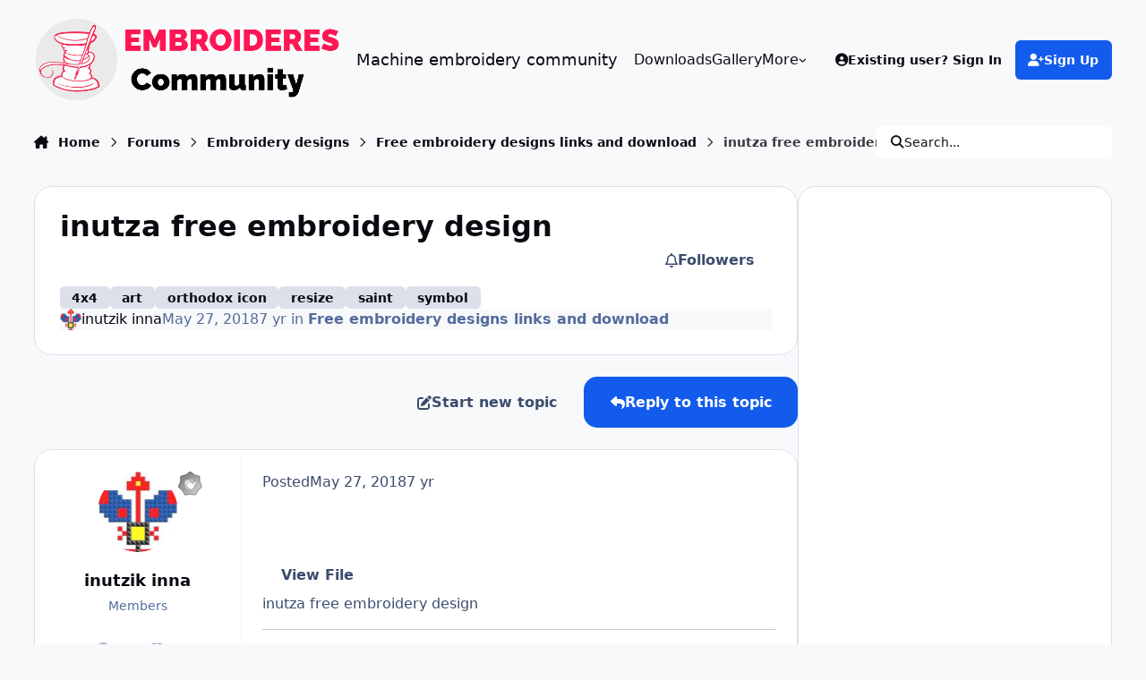

--- FILE ---
content_type: text/html;charset=UTF-8
request_url: https://forum.embroideres.com/forums/topic/3391-inutza-free-embroidery-design/
body_size: 37441
content:
<!DOCTYPE html>
<html lang="en-US" dir="ltr" 

data-ips-path="/forums/topic/3391-inutza-free-embroidery-design/"
data-ips-scheme='system'
data-ips-scheme-active='system'
data-ips-scheme-default='system'
data-ips-theme="30"
data-ips-scheme-toggle="true"


    data-ips-guest


data-ips-theme-setting-change-scheme='1'
data-ips-theme-setting-link-panels='1'
data-ips-theme-setting-nav-bar-icons='0'
data-ips-theme-setting-mobile-icons-location='footer'
data-ips-theme-setting-mobile-footer-labels='1'
data-ips-theme-setting-sticky-sidebar='1'
data-ips-theme-setting-flip-sidebar='0'

data-ips-layout='default'



>
	<head data-ips-hook="head">
		<meta charset="utf-8">
		<title data-ips-hook="title">inutza free embroidery design - Free embroidery designs links and download - Machine embroidery community</title>
		
		
		
		

	
	<script>(() => document.documentElement.setAttribute('data-ips-scheme', (window.matchMedia('(prefers-color-scheme:dark)').matches) ? 'dark':'light'))();</script>

		


	<script>
		(() => {
			function getCookie(n) {
				let v = `; ${document.cookie}`, parts = v.split(`; ${n}=`);
				if (parts.length === 2) return parts.pop().split(';').shift();
			}
			
			const s = getCookie('ips4_scheme_preference');
			if(!s || s === document.documentElement.getAttribute("data-ips-scheme-active")) return;
			if(s === "system"){
				document.documentElement.setAttribute('data-ips-scheme',(window.matchMedia('(prefers-color-scheme:dark)').matches)?'dark':'light');
			} else {
				document.documentElement.setAttribute("data-ips-scheme",s);
			}
			document.documentElement.setAttribute("data-ips-scheme-active",s);
		})();
	</script>

		
			<!-- Global site tag (gtag.js) - Google Analytics -->
<script async src="https://www.googletagmanager.com/gtag/js?id=UA-5612982-5"></script>
<script>
  window.dataLayer = window.dataLayer || [];
  function gtag(){dataLayer.push(arguments);}
  gtag('js', new Date());

  gtag('config', 'UA-5612982-5');
</script>

		
		
		
		
		


	<!--!Font Awesome Free 6 by @fontawesome - https://fontawesome.com License - https://fontawesome.com/license/free Copyright 2024 Fonticons, Inc.-->
	<link rel='stylesheet' href='//forum.embroideres.com/applications/core/interface/static/fontawesome/css/all.min.css?v=6.7.2'>



	<link rel='stylesheet' href='//forum.embroideres.com/static/css/core_global_framework_framework.css?v=4e52a1ea3c1761323488'>

	<link rel='stylesheet' href='//forum.embroideres.com/static/css/core_front_core.css?v=4e52a1ea3c1761323488'>

	<link rel='stylesheet' href='//forum.embroideres.com/static/css/forums_front_forums.css?v=4e52a1ea3c1761323488'>

	<link rel='stylesheet' href='//forum.embroideres.com/static/css/forums_front_topics.css?v=4e52a1ea3c1761323488'>

	<link rel='stylesheet' href='//forum.embroideres.com/static/css/gallery_front_widgets.css?v=4e52a1ea3c1761323488'>

	<link rel='stylesheet' href='//forum.embroideres.com/static/css/gallery_front_gallery.css?v=4e52a1ea3c1761323488'>

	<link rel='stylesheet' href='//forum.embroideres.com/static/css/downloads_front_widgets.css?v=4e52a1ea3c1761323488'>

	<link rel='stylesheet' href='//forum.embroideres.com/static/css/downloads_front_downloads.css?v=4e52a1ea3c1761323488'>


<!-- Content Config CSS Properties -->
<style id="contentOptionsCSS">
    :root {
        --i-embed-max-width: 500px;
        --i-embed-default-width: 500px;
        --i-embed-media-max-width: 100%;
    }
</style>



	
		<link rel='stylesheet' href='https://forum.embroideres.com/uploads/monthly_2025_10/theme.css.aeeab200e6ed3aa149d493b2d933393c.css'>
	
	
	<style id="themeVariables">
		
			:root{

--set__logo-light: url('https://forum.embroideres.com/uploads/set_resources_30/6d538d11ecfced46f459ee300b5e80ec_embroideres_logo2_12dcae.gif');
--light__i-headerPrimary--ba-co: var(--i-base_2);
--light__i-headerSecondary--ba-co: var(--i-base_2);
--set__i-user-content-font-size: 109;
--set__i-header-primary--he: 134;
--light__i-headerPrimary--co: var(--i-base-contrast_6);
--light__i-headerSecondary--co: var(--i-base-contrast_6);
--light__i-body--ba-co: var(--i-base_2);
--set__i-design-radius: 20;
--i-button--bo-ra: 15;
--set__i-font-size: 16;

}
		
	</style>

	
		<style id="themeCustomCSS">
			
		</style>
	

	


		



	<meta name="viewport" content="width=device-width, initial-scale=1, viewport-fit=cover">
	<meta name="apple-mobile-web-app-status-bar-style" content="black-translucent">
	
	
	
		<meta name="twitter:card" content="summary_large_image">
	
	
		
			<meta name="twitter:site" content="@diver361">
		
	
	
		
			
				
					<meta property="og:title" content="inutza free embroidery design">
				
			
		
	
		
			
				
					<meta property="og:type" content="website">
				
			
		
	
		
			
				
					<meta property="og:url" content="https://forum.embroideres.com/forums/topic/3391-inutza-free-embroidery-design/">
				
			
		
	
		
			
				
					<meta name="description" content="View File inutza free embroidery design I have changed some designs for my 4/4 inch loom. I hope somebody use them. I loved this designs very much. happy sewing ! Submitter inutzik inna Submitted 05/27/2018 Category Religion">
				
			
		
	
		
			
				
					<meta property="og:description" content="View File inutza free embroidery design I have changed some designs for my 4/4 inch loom. I hope somebody use them. I loved this designs very much. happy sewing ! Submitter inutzik inna Submitted 05/27/2018 Category Religion">
				
			
		
	
		
			
				
					<meta property="og:updated_time" content="2018-07-18T06:08:00Z">
				
			
		
	
		
			
				
					<meta name="keywords" content="4x4, art, orthodox icon, resize, saint, symbol">
				
			
		
	
		
			
				
					<meta property="og:image" content="https://forum.embroideres.com/uploads/monthly_2018_07/IMG_0340.jpg.b85d03f96938180b9d52e5e4b7436542.jpg">
				
			
		
	
		
			
				
					<meta property="og:site_name" content="Machine embroidery community">
				
			
		
	
		
			
				
					<meta property="og:locale" content="en_US">
				
			
		
	
	
		
			<link rel="canonical" href="https://forum.embroideres.com/forums/topic/3391-inutza-free-embroidery-design/">
		
	
	<link rel="alternate" type="application/rss+xml" title="RSS embroideres" href="https://forum.embroideres.com/rss/1-rss-embroideres.xml/">
	
	
	
	<link rel="manifest" href="https://forum.embroideres.com/manifest.webmanifest/">
	
	

	
	
		
	
		
	
		
	
		
	
		
	
		
	
		
	
		
	
		
	
		
	
		
	
		
	
		
	
		
	
		
	
		
	
		
	
		
	
		
	
		
	
		
	
		
	
		
	
		
			<link rel="apple-touch-icon" href="https://forum.embroideres.com/uploads/monthly_2020_09/apple-touch-icon-180x180.png?v=1710356169">
		
	

	
	


		

	
	<link rel='icon' href='https://forum.embroideres.com/uploads/monthly_2025_10/embroideres_logo112.jpg' type="image/jpeg">

	</head>
	<body data-ips-hook="body" class="ipsApp ipsApp_front " data-contentClass="IPS\forums\Topic" data-controller="core.front.core.app" data-pageApp="forums" data-pageLocation="front" data-pageModule="forums" data-pageController="topic" data-id="3391" >
		<a href="#ipsLayout__main" class="ipsSkipToContent">Jump to content</a>
		
		
		

<i-pull-to-refresh aria-hidden="true">
	<div class="iPullToRefresh"></div>
</i-pull-to-refresh>
		


	<i-pwa-install id="ipsPwaInstall">
		
		
			
		
			
		
			
		
			
		
			
		
			
		
			
		
			
		
			
		
			
		
			
		
			
		
			
		
			
		
			
		
			
		
			
		
			
		
			
		
			
		
			
		
			
		
			
		
			
				<img src="https://forum.embroideres.com/uploads/monthly_2020_09/apple-touch-icon-180x180.png" alt="" width="180" height="180" class="iPwaInstall__icon">
			
		
		<div class="iPwaInstall__content">
			<div class="iPwaInstall__title">View in the app</div>
			<p class="iPwaInstall__desc">A better way to browse. <strong>Learn more</strong>.</p>
		</div>
		<button type="button" class="iPwaInstall__learnMore" popovertarget="iPwaInstall__learnPopover">Learn more</button>
		<button type="button" class="iPwaInstall__dismiss" id="iPwaInstall__dismiss"><span aria-hidden="true">&times;</span><span class="ipsInvisible">Dismiss</span></button>
	</i-pwa-install>
	
	<i-card popover id="iPwaInstall__learnPopover">
		<button class="iCardDismiss" type="button" tabindex="-1" popovertarget="iPwaInstall__learnPopover" popovertargetaction="hide">Close</button>
		<div class="iCard">
			<div class="iCard__content iPwaInstallPopover">
				<div class="i-flex i-gap_2">
					
						
					
						
					
						
					
						
					
						
					
						
					
						
					
						
					
						
					
						
					
						
					
						
					
						
					
						
					
						
					
						
					
						
					
						
					
						
					
						
					
						
					
						
					
						
					
						
							<img src="https://forum.embroideres.com/uploads/monthly_2020_09/apple-touch-icon-180x180.png" alt="" width="180" height="180" class="iPwaInstallPopover__icon">
						
					
					<div class="i-flex_11 i-align-self_center">
						<div class="i-font-weight_700 i-color_hard">Machine embroidery community</div>
						<p>A full-screen app on your home screen with push notifications, badges and more.</p>
					</div>
				</div>

				<div class="iPwaInstallPopover__ios">
					<div class="iPwaInstallPopover__title">
						<svg xmlns="http://www.w3.org/2000/svg" viewBox="0 0 384 512"><path d="M318.7 268.7c-.2-36.7 16.4-64.4 50-84.8-18.8-26.9-47.2-41.7-84.7-44.6-35.5-2.8-74.3 20.7-88.5 20.7-15 0-49.4-19.7-76.4-19.7C63.3 141.2 4 184.8 4 273.5q0 39.3 14.4 81.2c12.8 36.7 59 126.7 107.2 125.2 25.2-.6 43-17.9 75.8-17.9 31.8 0 48.3 17.9 76.4 17.9 48.6-.7 90.4-82.5 102.6-119.3-65.2-30.7-61.7-90-61.7-91.9zm-56.6-164.2c27.3-32.4 24.8-61.9 24-72.5-24.1 1.4-52 16.4-67.9 34.9-17.5 19.8-27.8 44.3-25.6 71.9 26.1 2 49.9-11.4 69.5-34.3z"/></svg>
						<span>To install this app on iOS and iPadOS</span>
					</div>
					<ol class="ipsList ipsList--bullets i-color_soft i-margin-top_2">
						<li>Tap the <svg xmlns='http://www.w3.org/2000/svg' viewBox='0 0 416 550.4' class='iPwaInstallPopover__svg'><path d='M292.8 129.6 208 44.8l-84.8 84.8-22.4-22.4L208 0l107.2 107.2-22.4 22.4Z'/><path d='M192 22.4h32v336h-32v-336Z'/><path d='M368 550.4H48c-27.2 0-48-20.8-48-48v-288c0-27.2 20.8-48 48-48h112v32H48c-9.6 0-16 6.4-16 16v288c0 9.6 6.4 16 16 16h320c9.6 0 16-6.4 16-16v-288c0-9.6-6.4-16-16-16H256v-32h112c27.2 0 48 20.8 48 48v288c0 27.2-20.8 48-48 48Z'/></svg> Share icon in Safari</li>
						<li>Scroll the menu and tap <strong>Add to Home Screen</strong>.</li>
						<li>Tap <strong>Add</strong> in the top-right corner.</li>
					</ol>
				</div>
				<div class="iPwaInstallPopover__android">
					<div class="iPwaInstallPopover__title">
						<svg xmlns="http://www.w3.org/2000/svg" viewBox="0 0 576 512"><path d="M420.6 301.9a24 24 0 1 1 24-24 24 24 0 0 1 -24 24m-265.1 0a24 24 0 1 1 24-24 24 24 0 0 1 -24 24m273.7-144.5 47.9-83a10 10 0 1 0 -17.3-10h0l-48.5 84.1a301.3 301.3 0 0 0 -246.6 0L116.2 64.5a10 10 0 1 0 -17.3 10h0l47.9 83C64.5 202.2 8.2 285.6 0 384H576c-8.2-98.5-64.5-181.8-146.9-226.6"/></svg>
						<span>To install this app on Android</span>
					</div>
					<ol class="ipsList ipsList--bullets i-color_soft i-margin-top_2">
						<li>Tap the 3-dot menu (⋮) in the top-right corner of the browser.</li>
						<li>Tap <strong>Add to Home screen</strong> or <strong>Install app</strong>.</li>
						<li>Confirm by tapping <strong>Install</strong>.</li>
					</ol>
				</div>
			</div>
		</div>
	</i-card>

		
		<div class="ipsLayout" id="ipsLayout" data-ips-hook="layout">
			
			<div class="ipsLayout__app" data-ips-hook="app">
				
				<div data-ips-hook="mobileHeader" class="ipsMobileHeader ipsResponsive_header--mobile">
					
<a href="https://forum.embroideres.com/" data-ips-hook="logo" class="ipsLogo ipsLogo--mobile" accesskey="1">
	
		

		

	
  	<div class="ipsLogo__text">
		<span class="ipsLogo__name" data-ips-theme-text="set__i-logo-text">Machine embroidery community</span>
		
			<span class="ipsLogo__slogan" data-ips-theme-text="set__i-logo-slogan"></span>
		
	</div>
</a>
					
<ul data-ips-hook="mobileNavHeader" class="ipsMobileNavIcons ipsResponsive_header--mobile">
	
		<li data-el="guest">
			<button type="button" class="ipsMobileNavIcons__button ipsMobileNavIcons__button--primary" aria-controls="ipsOffCanvas--guest" aria-expanded="false" data-ipscontrols>
				<span>Sign In</span>
			</button>
		</li>
	
	
	
		
	
    
	
	
</ul>
				</div>
				
				


				
					
<nav class="ipsBreadcrumb ipsBreadcrumb--mobile ipsResponsive_header--mobile" aria-label="Breadcrumbs" >
	<ol itemscope itemtype="https://schema.org/BreadcrumbList" class="ipsBreadcrumb__list">
		<li itemprop="itemListElement" itemscope itemtype="https://schema.org/ListItem">
			<a title="Home" href="https://forum.embroideres.com/" itemprop="item">
				<i class="fa-solid fa-house-chimney"></i> <span itemprop="name">Home</span>
			</a>
			<meta itemprop="position" content="1">
		</li>
		
		
		
			
				<li itemprop="itemListElement" itemscope itemtype="https://schema.org/ListItem">
					<a href="https://forum.embroideres.com/forums/" itemprop="item">
						<span itemprop="name">Forums </span>
					</a>
					<meta itemprop="position" content="2">
				</li>
			
			
		
			
				<li itemprop="itemListElement" itemscope itemtype="https://schema.org/ListItem">
					<a href="https://forum.embroideres.com/forums/forum/5-embroidery-designs/" itemprop="item">
						<span itemprop="name">Embroidery designs </span>
					</a>
					<meta itemprop="position" content="3">
				</li>
			
			
		
			
				<li itemprop="itemListElement" itemscope itemtype="https://schema.org/ListItem">
					<a href="https://forum.embroideres.com/forums/forum/15-free-embroidery-designs-links-and-download/" itemprop="item">
						<span itemprop="name">Free embroidery designs links and download </span>
					</a>
					<meta itemprop="position" content="4">
				</li>
			
			
		
			
				<li aria-current="location" itemprop="itemListElement" itemscope itemtype="https://schema.org/ListItem">
					<span itemprop="name">inutza free embroidery design</span>
					<meta itemprop="position" content="5">
				</li>
			
			
		
	</ol>
	<ul class="ipsBreadcrumb__feed" data-ips-hook="feed">
		
		<li >
			<a data-action="defaultStream" href="https://forum.embroideres.com/discover/" ><i class="fa-regular fa-file-lines"></i> <span data-role="defaultStreamName">All Activity</span></a>
		</li>
	</ul>
</nav>
				
				
					<header data-ips-hook="header" class="ipsHeader ipsResponsive_header--desktop">
						
						
							<div data-ips-hook="primaryHeader" class="ipsHeader__primary" >
								<div class="ipsWidth ipsHeader__align">
									<div data-ips-header-position="4" class="ipsHeader__start">


	
		<div data-ips-header-content='logo'>
			<!-- logo -->
			
				
<a href="https://forum.embroideres.com/" data-ips-hook="logo" class="ipsLogo ipsLogo--desktop" accesskey="1">
	
		

    
    
    
    <picture class='ipsLogo__image ipsLogo__image--light'>
        <source srcset="[data-uri]" media="(max-width: 979px)">
        <img src="https://forum.embroideres.com/uploads/set_resources_30/6d538d11ecfced46f459ee300b5e80ec_embroideres_logo2_12dcae.gif" width="706" height="184" alt='Machine embroidery community' data-ips-theme-image='logo-light'>
    </picture>

		

	
  	<div class="ipsLogo__text">
		<span class="ipsLogo__name" data-ips-theme-text="set__i-logo-text">Machine embroidery community</span>
		
			<span class="ipsLogo__slogan" data-ips-theme-text="set__i-logo-slogan"></span>
		
	</div>
</a>
			
			
			    
			    
			    
			    
			
		</div>
	

	

	

	

	
</div>
									<div data-ips-header-position="5" class="ipsHeader__center">


	

	
		<div data-ips-header-content='navigation'>
			<!-- navigation -->
			
			
			    
				    



<nav data-ips-hook="navBar" class="ipsNav" aria-label="Primary">
	<i-navigation-menu>
		<ul class="ipsNavBar" data-role="menu">
			


	
		
		
		
		<li  data-id="52"  data-navApp="downloads" data-navExt="Downloads" >
			
			
				
					<a href="https://forum.embroideres.com/files/"  data-navItem-id="52" >
						<span class="ipsNavBar__icon" aria-hidden="true">
							
								<i class="fa-solid" style="--icon:'\f019'"></i>
							
						</span>
						<span class="ipsNavBar__text">
							<span class="ipsNavBar__label">Downloads</span>
						</span>
					</a>
				
			
		</li>
	

	
		
		
		
		<li  data-id="8"  data-navApp="gallery" data-navExt="Gallery" >
			
			
				
					<a href="https://forum.embroideres.com/gallery/"  data-navItem-id="8" >
						<span class="ipsNavBar__icon" aria-hidden="true">
							
								<i class="fa-solid" style="--icon:'\f87c'"></i>
							
						</span>
						<span class="ipsNavBar__text">
							<span class="ipsNavBar__label">Gallery</span>
						</span>
					</a>
				
			
		</li>
	

	
		
		
		
		<li  data-id="43"  data-navApp="core" data-navExt="Menu" >
			
			
				
					<button aria-expanded="false" aria-controls="elNavSecondary_43" data-ipscontrols type="button">
						<span class="ipsNavBar__icon" aria-hidden="true">
							
								<i class="fa-solid" style="--icon:'\f1c5'"></i>
							
						</span>
						<span class="ipsNavBar__text">
							<span class="ipsNavBar__label">Tutorials</span>
							<i class="fa-solid fa-angle-down"></i>
						</span>
					</button>
					
						<ul class='ipsNav__dropdown' id='elNavSecondary_43' data-ips-hidden-light-dismiss hidden>
							


	
		
		
		
		<li  data-id="44"  data-navApp="cms" data-navExt="Pages" >
			
			
				
					<a href="https://forum.embroideres.com/articles.html/"  data-navItem-id="44" >
						<span class="ipsNavBar__icon" aria-hidden="true">
							
								<i class="fa-solid" style="--icon:'\f15c'"></i>
							
						</span>
						<span class="ipsNavBar__text">
							<span class="ipsNavBar__label">Sewing and embroidery tutorials</span>
						</span>
					</a>
				
			
		</li>
	

	
		
		
		
		<li  data-id="45"  data-navApp="core" data-navExt="CustomItem" >
			
			
				
					<a href="https://forum.embroideres.com/blogs/"  data-navItem-id="45" >
						<span class="ipsNavBar__icon" aria-hidden="true">
							
								<i class="fa-solid" style="--icon:'\f1c5'"></i>
							
						</span>
						<span class="ipsNavBar__text">
							<span class="ipsNavBar__label">Embroidery blog</span>
						</span>
					</a>
				
			
		</li>
	

						</ul>
					
				
			
		</li>
	

	
		
		
			
		
		
		<li  data-id="7" data-active data-navApp="forums" data-navExt="Forums" >
			
			
				
					<a href="https://forum.embroideres.com/forums/"  data-navItem-id="7" aria-current="page">
						<span class="ipsNavBar__icon" aria-hidden="true">
							
								<i class="fa-solid" style="--icon:'\f075'"></i>
							
						</span>
						<span class="ipsNavBar__text">
							<span class="ipsNavBar__label">Forums</span>
						</span>
					</a>
				
			
		</li>
	

	

	
		
		
		
		<li  data-id="38"  data-navApp="core" data-navExt="CustomItem" >
			
			
				
					<a href="https://embroideres.com/"  data-navItem-id="38" >
						<span class="ipsNavBar__icon" aria-hidden="true">
							
								<i class="fa-solid" style="--icon:'\f1c5'"></i>
							
						</span>
						<span class="ipsNavBar__text">
							<span class="ipsNavBar__label">Store</span>
						</span>
					</a>
				
			
		</li>
	

	

	
		
		
		
		<li  data-id="2"  data-navApp="core" data-navExt="Menu" >
			
			
				
					<button aria-expanded="false" aria-controls="elNavSecondary_2" data-ipscontrols type="button">
						<span class="ipsNavBar__icon" aria-hidden="true">
							
								<i class="fa-solid" style="--icon:'\f1c5'"></i>
							
						</span>
						<span class="ipsNavBar__text">
							<span class="ipsNavBar__label">Activity</span>
							<i class="fa-solid fa-angle-down"></i>
						</span>
					</button>
					
						<ul class='ipsNav__dropdown' id='elNavSecondary_2' data-ips-hidden-light-dismiss hidden>
							


	
		
		
		
		<li  data-id="14"  data-navApp="core" data-navExt="AllActivity" >
			
			
				
					<a href="https://forum.embroideres.com/discover/"  data-navItem-id="14" >
						<span class="ipsNavBar__icon" aria-hidden="true">
							
								<i class="fa-solid" style="--icon:'\f0ca'"></i>
							
						</span>
						<span class="ipsNavBar__text">
							<span class="ipsNavBar__label">All Activity</span>
						</span>
					</a>
				
			
		</li>
	

	
		
		
		
		<li  data-id="15"  data-navApp="core" data-navExt="YourActivityStreams" >
			
			
				
					<a href="#"  data-navItem-id="15" >
						<span class="ipsNavBar__icon" aria-hidden="true">
							
								<i class="fa-solid" style="--icon:'\f0ae'"></i>
							
						</span>
						<span class="ipsNavBar__text">
							<span class="ipsNavBar__label">My Activity Streams</span>
						</span>
					</a>
				
			
		</li>
	

	
		
		
		
		<li  data-id="16"  data-navApp="core" data-navExt="YourActivityStreamsItem" data-streamid='16'>
			
			
				
					<a href="https://forum.embroideres.com/discover/unread/"  data-navItem-id="16" >
						<span class="ipsNavBar__icon" aria-hidden="true">
							
								<i class="fa-solid" style="--icon:'\f1ea'"></i>
							
						</span>
						<span class="ipsNavBar__text">
							<span class="ipsNavBar__label">Unread Content</span>
						</span>
					</a>
				
			
		</li>
	

	
		
		
		
		<li  data-id="17"  data-navApp="core" data-navExt="YourActivityStreamsItem" data-streamid='17'>
			
			
				
					<a href="https://forum.embroideres.com/discover/content-started/"  data-navItem-id="17" >
						<span class="ipsNavBar__icon" aria-hidden="true">
							
								<i class="fa-solid" style="--icon:'\f2bd'"></i>
							
						</span>
						<span class="ipsNavBar__text">
							<span class="ipsNavBar__label">Content I Started</span>
						</span>
					</a>
				
			
		</li>
	

	
		
		
		
		<li  data-id="18"  data-navApp="core" data-navExt="Search" >
			
			
				
					<a href="https://forum.embroideres.com/search/"  data-navItem-id="18" >
						<span class="ipsNavBar__icon" aria-hidden="true">
							
								<i class="fa-solid" style="--icon:'\f002'"></i>
							
						</span>
						<span class="ipsNavBar__text">
							<span class="ipsNavBar__label">Search</span>
						</span>
					</a>
				
			
		</li>
	

						</ul>
					
				
			
		</li>
	

			<li data-role="moreLi" hidden>
				<button aria-expanded="false" aria-controls="nav__more" data-ipscontrols type="button">
					<span class="ipsNavBar__icon" aria-hidden="true">
						<i class="fa-solid fa-bars"></i>
					</span>
					<span class="ipsNavBar__text">
						<span class="ipsNavBar__label">More</span>
						<i class="fa-solid fa-angle-down"></i>
					</span>
				</button>
				<ul class="ipsNav__dropdown" id="nav__more" data-role="moreMenu" data-ips-hidden-light-dismiss hidden></ul>
			</li>
		</ul>
		<div class="ipsNavPriority js-ipsNavPriority" aria-hidden="true">
			<ul class="ipsNavBar" data-role="clone">
				<li data-role="moreLiClone">
					<button aria-expanded="false" aria-controls="nav__more" data-ipscontrols type="button">
						<span class="ipsNavBar__icon" aria-hidden="true">
							<i class="fa-solid fa-bars"></i>
						</span>
						<span class="ipsNavBar__text">
							<span class="ipsNavBar__label">More</span>
							<i class="fa-solid fa-angle-down"></i>
						</span>
					</button>
				</li>
				


	
		
		
		
		<li  data-id="52"  data-navApp="downloads" data-navExt="Downloads" >
			
			
				
					<a href="https://forum.embroideres.com/files/"  data-navItem-id="52" >
						<span class="ipsNavBar__icon" aria-hidden="true">
							
								<i class="fa-solid" style="--icon:'\f019'"></i>
							
						</span>
						<span class="ipsNavBar__text">
							<span class="ipsNavBar__label">Downloads</span>
						</span>
					</a>
				
			
		</li>
	

	
		
		
		
		<li  data-id="8"  data-navApp="gallery" data-navExt="Gallery" >
			
			
				
					<a href="https://forum.embroideres.com/gallery/"  data-navItem-id="8" >
						<span class="ipsNavBar__icon" aria-hidden="true">
							
								<i class="fa-solid" style="--icon:'\f87c'"></i>
							
						</span>
						<span class="ipsNavBar__text">
							<span class="ipsNavBar__label">Gallery</span>
						</span>
					</a>
				
			
		</li>
	

	
		
		
		
		<li  data-id="43"  data-navApp="core" data-navExt="Menu" >
			
			
				
					<button aria-expanded="false" aria-controls="elNavSecondary_43" data-ipscontrols type="button">
						<span class="ipsNavBar__icon" aria-hidden="true">
							
								<i class="fa-solid" style="--icon:'\f1c5'"></i>
							
						</span>
						<span class="ipsNavBar__text">
							<span class="ipsNavBar__label">Tutorials</span>
							<i class="fa-solid fa-angle-down"></i>
						</span>
					</button>
					
				
			
		</li>
	

	
		
		
			
		
		
		<li  data-id="7" data-active data-navApp="forums" data-navExt="Forums" >
			
			
				
					<a href="https://forum.embroideres.com/forums/"  data-navItem-id="7" aria-current="page">
						<span class="ipsNavBar__icon" aria-hidden="true">
							
								<i class="fa-solid" style="--icon:'\f075'"></i>
							
						</span>
						<span class="ipsNavBar__text">
							<span class="ipsNavBar__label">Forums</span>
						</span>
					</a>
				
			
		</li>
	

	

	
		
		
		
		<li  data-id="38"  data-navApp="core" data-navExt="CustomItem" >
			
			
				
					<a href="https://embroideres.com/"  data-navItem-id="38" >
						<span class="ipsNavBar__icon" aria-hidden="true">
							
								<i class="fa-solid" style="--icon:'\f1c5'"></i>
							
						</span>
						<span class="ipsNavBar__text">
							<span class="ipsNavBar__label">Store</span>
						</span>
					</a>
				
			
		</li>
	

	

	
		
		
		
		<li  data-id="2"  data-navApp="core" data-navExt="Menu" >
			
			
				
					<button aria-expanded="false" aria-controls="elNavSecondary_2" data-ipscontrols type="button">
						<span class="ipsNavBar__icon" aria-hidden="true">
							
								<i class="fa-solid" style="--icon:'\f1c5'"></i>
							
						</span>
						<span class="ipsNavBar__text">
							<span class="ipsNavBar__label">Activity</span>
							<i class="fa-solid fa-angle-down"></i>
						</span>
					</button>
					
				
			
		</li>
	

			</ul>
		</div>
	</i-navigation-menu>
</nav>
			    
			    
			    
			    
			
		</div>
	

	

	

	
</div>
									<div data-ips-header-position="6" class="ipsHeader__end">


	

	

	
		<div data-ips-header-content='user'>
			<!-- user -->
			
			
			    
			    
				    

	<ul id="elUserNav" data-ips-hook="userBarGuest" class="ipsUserNav ipsUserNav--guest">
        
		
        
        
        
            
            <li id="elSignInLink" data-el="sign-in">
                <button type="button" id="elUserSignIn" popovertarget="elUserSignIn_menu" style="--_anchor: --elUserSignIn;" class="ipsUserNav__link">
                	<i class="fa-solid fa-circle-user"></i>
                	<span class="ipsUserNav__text">Existing user? Sign In</span>
                </button>                
                
<i-dropdown popover id="elUserSignIn_menu" style="--_anchor: --elUserSignIn;">
	<div class="iDropdown">
		<form accept-charset='utf-8' method='post' action='https://forum.embroideres.com/login/'>
			<input type="hidden" name="csrfKey" value="2c29d9db724a24d2eaef2de5238d1bc1">
			<input type="hidden" name="ref" value="aHR0cHM6Ly9mb3J1bS5lbWJyb2lkZXJlcy5jb20vZm9ydW1zL3RvcGljLzMzOTEtaW51dHphLWZyZWUtZW1icm9pZGVyeS1kZXNpZ24v">
			<div data-role="loginForm">
				
				
				
					
<div class="">
	<h4 class="ipsTitle ipsTitle--h3 i-padding_2 i-padding-bottom_0 i-color_hard">Sign In</h4>
	<ul class='ipsForm ipsForm--vertical ipsForm--login-popup'>
		<li class="ipsFieldRow ipsFieldRow--noLabel ipsFieldRow--fullWidth">
			<label class="ipsFieldRow__label" for="login_popup_email">Email Address</label>
			<div class="ipsFieldRow__content">
                <input type="email" class='ipsInput ipsInput--text' placeholder="Email Address" name="auth" autocomplete="email" id='login_popup_email'>
			</div>
		</li>
		<li class="ipsFieldRow ipsFieldRow--noLabel ipsFieldRow--fullWidth">
			<label class="ipsFieldRow__label" for="login_popup_password">Password</label>
			<div class="ipsFieldRow__content">
				<input type="password" class='ipsInput ipsInput--text' placeholder="Password" name="password" autocomplete="current-password" id='login_popup_password'>
			</div>
		</li>
		<li class="ipsFieldRow ipsFieldRow--checkbox">
			<input type="checkbox" name="remember_me" id="remember_me_checkbox_popup" value="1" checked class="ipsInput ipsInput--toggle">
			<div class="ipsFieldRow__content">
				<label class="ipsFieldRow__label" for="remember_me_checkbox_popup">Remember me</label>
				<div class="ipsFieldRow__desc">Not recommended on shared computers</div>
			</div>
		</li>
		<li class="ipsSubmitRow">
			<button type="submit" name="_processLogin" value="usernamepassword" class="ipsButton ipsButton--primary i-width_100p">Sign In</button>
			
				<p class="i-color_soft i-link-color_inherit i-font-weight_500 i-font-size_-1 i-margin-top_2">
					
						<a href='https://forum.embroideres.com/lostpassword/' data-ipsDialog data-ipsDialog-title='Forgot your password?'>
					
					Forgot your password?</a>
				</p>
			
		</li>
	</ul>
</div>
				
			</div>
		</form>
	</div>
</i-dropdown>
            </li>
            
        
		
			<li data-el="sign-up">
				
					<a href="https://forum.embroideres.com/register/" class="ipsUserNav__link ipsUserNav__link--sign-up" data-ipsdialog data-ipsdialog-size="narrow" data-ipsdialog-title="Sign Up"  id="elRegisterButton">
						<i class="fa-solid fa-user-plus"></i>
						<span class="ipsUserNav__text">Sign Up</span>
					</a>
				
			</li>
		
		
	</ul>

			    
			    
			    
			
		</div>
	

	

	
</div>
								</div>
							</div>
						
						
							<div data-ips-hook="secondaryHeader" class="ipsHeader__secondary" >
								<div class="ipsWidth ipsHeader__align">
									<div data-ips-header-position="7" class="ipsHeader__start">


	

	

	

	
		<div data-ips-header-content='breadcrumb'>
			<!-- breadcrumb -->
			
			
			    
			    
			    
				    
<nav class="ipsBreadcrumb ipsBreadcrumb--top " aria-label="Breadcrumbs" >
	<ol itemscope itemtype="https://schema.org/BreadcrumbList" class="ipsBreadcrumb__list">
		<li itemprop="itemListElement" itemscope itemtype="https://schema.org/ListItem">
			<a title="Home" href="https://forum.embroideres.com/" itemprop="item">
				<i class="fa-solid fa-house-chimney"></i> <span itemprop="name">Home</span>
			</a>
			<meta itemprop="position" content="1">
		</li>
		
		
		
			
				<li itemprop="itemListElement" itemscope itemtype="https://schema.org/ListItem">
					<a href="https://forum.embroideres.com/forums/" itemprop="item">
						<span itemprop="name">Forums </span>
					</a>
					<meta itemprop="position" content="2">
				</li>
			
			
		
			
				<li itemprop="itemListElement" itemscope itemtype="https://schema.org/ListItem">
					<a href="https://forum.embroideres.com/forums/forum/5-embroidery-designs/" itemprop="item">
						<span itemprop="name">Embroidery designs </span>
					</a>
					<meta itemprop="position" content="3">
				</li>
			
			
		
			
				<li itemprop="itemListElement" itemscope itemtype="https://schema.org/ListItem">
					<a href="https://forum.embroideres.com/forums/forum/15-free-embroidery-designs-links-and-download/" itemprop="item">
						<span itemprop="name">Free embroidery designs links and download </span>
					</a>
					<meta itemprop="position" content="4">
				</li>
			
			
		
			
				<li aria-current="location" itemprop="itemListElement" itemscope itemtype="https://schema.org/ListItem">
					<span itemprop="name">inutza free embroidery design</span>
					<meta itemprop="position" content="5">
				</li>
			
			
		
	</ol>
	<ul class="ipsBreadcrumb__feed" data-ips-hook="feed">
		
		<li >
			<a data-action="defaultStream" href="https://forum.embroideres.com/discover/" ><i class="fa-regular fa-file-lines"></i> <span data-role="defaultStreamName">All Activity</span></a>
		</li>
	</ul>
</nav>
			    
			    
			
		</div>
	

	
</div>
									<div data-ips-header-position="8" class="ipsHeader__center">


	

	

	

	

	
</div>
									<div data-ips-header-position="9" class="ipsHeader__end">


	

	

	

	

	
		<div data-ips-header-content='search'>
			<!-- search -->
			
			
			    
			    
			    
			    
				    

	<button class='ipsSearchPseudo' popovertarget="ipsSearchDialog" type="button">
		<i class="fa-solid fa-magnifying-glass"></i>
		<span>Search...</span>
	</button>

			    
			
		</div>
	
</div>
								</div>
							</div>
						
					</header>
				
				<main data-ips-hook="main" class="ipsLayout__main" id="ipsLayout__main" tabindex="-1">
					<div class="ipsWidth ipsWidth--main-content">
						<div class="ipsContentWrap">
							
							

							<div class="ipsLayout__columns">
								<section data-ips-hook="primaryColumn" class="ipsLayout__primary-column">
									
									
									
                                    
									

	





    
    



									




<!-- Start #ipsTopicView -->
<div class="ipsBlockSpacer" id="ipsTopicView" data-ips-topic-ui="traditional" data-ips-topic-first-page="true" data-ips-topic-comments="all">




<div class="ipsBox ipsBox--topicHeader ipsPull">
	<header class="ipsPageHeader">
		<div class="ipsPageHeader__row">
			<div data-ips-hook="header" class="ipsPageHeader__primary">
				<div class="ipsPageHeader__title">
					
						<h1 data-ips-hook="title">inutza free embroidery design</h1>
					
					<div data-ips-hook="badges" class="ipsBadges">
						
					</div>
				</div>
				
					


	
		<ul class='ipsTags ' >
		    
			
				
					


<li class='ipsTags__item  '>
	<a href='https://forum.embroideres.com/tags/4x4/' class='ipsTags__tag' title="Find other content tagged with '4x4'" rel="tag" data-tag-label="4x4" data-ipsTooltip><span>4x4</span></a>
	
</li>
				
					


<li class='ipsTags__item  '>
	<a href='https://forum.embroideres.com/tags/art/' class='ipsTags__tag' title="Find other content tagged with 'art'" rel="tag" data-tag-label="art" data-ipsTooltip><span>art</span></a>
	
</li>
				
					


<li class='ipsTags__item  '>
	<a href='https://forum.embroideres.com/tags/orthodox-icon/' class='ipsTags__tag' title="Find other content tagged with 'orthodox icon'" rel="tag" data-tag-label="orthodox icon" data-ipsTooltip><span>orthodox icon</span></a>
	
</li>
				
					


<li class='ipsTags__item  '>
	<a href='https://forum.embroideres.com/tags/resize/' class='ipsTags__tag' title="Find other content tagged with 'resize'" rel="tag" data-tag-label="resize" data-ipsTooltip><span>resize</span></a>
	
</li>
				
					


<li class='ipsTags__item  '>
	<a href='https://forum.embroideres.com/tags/saint/' class='ipsTags__tag' title="Find other content tagged with 'saint'" rel="tag" data-tag-label="saint" data-ipsTooltip><span>saint</span></a>
	
</li>
				
					


<li class='ipsTags__item  '>
	<a href='https://forum.embroideres.com/tags/symbol/' class='ipsTags__tag' title="Find other content tagged with 'symbol'" rel="tag" data-tag-label="symbol" data-ipsTooltip><span>symbol</span></a>
	
</li>
				
			
			
		</ul>
		
	

				
				
			</div>
			
				<ul data-ips-hook="topicHeaderButtons" class="ipsButtons">
					
						<li>

</li>
					
					
					<li>

<div data-followApp='forums' data-followArea='topic' data-followID='3391' data-controller='core.front.core.followButton'>
	

	<a data-ips-hook="guest" href="https://forum.embroideres.com/login/" rel="nofollow" class="ipsButton ipsButton--follow" data-role="followButton" data-ipstooltip title="Sign in to follow this">
		<span>
			<i class="fa-regular fa-bell"></i>
			<span class="ipsButton__label">Followers</span>
		</span>
		
	</a>

</div></li>
				</ul>
			
		</div>
		
		
			<!-- PageHeader footer is only shown in traditional view -->
			<div class="ipsPageHeader__row ipsPageHeader__row--footer">
				<div class="ipsPageHeader__primary">
					<div class="ipsPhotoPanel ipsPhotoPanel--inline">
						


	<a data-ips-hook="userPhotoWithUrl" href="https://forum.embroideres.com/profile/57150-inutzik-inna/" rel="nofollow" data-ipshover data-ipshover-width="370" data-ipshover-target="https://forum.embroideres.com/profile/57150-inutzik-inna/?&amp;do=hovercard"  class="ipsUserPhoto ipsUserPhoto--fluid" title="Go to inutzik inna's profile" data-group="3" aria-hidden="true" tabindex="-1">
		<img src="https://forum.embroideres.com/uploads/monthly_2018_08/19225770_1322778047840181_3979348627748791517_n.thumb.jpg.6ddec2a65f1f5b30a2504a62faf399b5.jpg" alt="inutzik inna" loading="lazy">
	</a>

						<div data-ips-hook="topicHeaderMetaData" class="ipsPhotoPanel__text">
							<div class="ipsPhotoPanel__primary">


<a href='https://forum.embroideres.com/profile/57150-inutzik-inna/' rel="nofollow" data-ipsHover data-ipsHover-width='370' data-ipsHover-target='https://forum.embroideres.com/profile/57150-inutzik-inna/?&amp;do=hovercard&amp;referrer=https%253A%252F%252Fforum.embroideres.com%252Fforums%252Ftopic%252F3391-inutza-free-embroidery-design%252F' title="Go to inutzik inna's profile" class="ipsUsername" translate="no">inutzik inna</a></div>
							<div class="ipsPhotoPanel__secondary"><time datetime='2018-05-27T08:20:09Z' title='05/27/2018 08:20  AM' data-short='7 yr' class='ipsTime ipsTime--long'><span class='ipsTime__long'>May 27, 2018</span><span class='ipsTime__short'>7 yr</span></time> in <a href="https://forum.embroideres.com/forums/forum/15-free-embroidery-designs-links-and-download/" class="i-font-weight_600">Free embroidery designs links and download</a></div>
						</div>
					</div>
				</div>
				
			</div>
		
	</header>

	

</div>





<!-- These can be hidden on traditional first page using <div data-ips-hide="traditional-first"> -->


<!-- Content messages -->









<div class="i-flex i-flex-wrap_wrap-reverse i-align-items_center i-gap_3">

	<!-- All replies / Helpful Replies: This isn't shown on the first page, due to data-ips-hide="traditional-first" -->
	

	<!-- Start new topic, Reply to topic: Shown on all views -->
	<ul data-ips-hook="topicMainButtons" class="i-flex_11 ipsButtons ipsButtons--main">
		<li>
			
		</li>
		
			<li>
				<a href="https://forum.embroideres.com/forums/forum/15-free-embroidery-designs-links-and-download/?&amp;do=add" rel="nofollow" class="ipsButton ipsButton--text" title="Start a new topic in this forum"><i class="fa-solid fa-pen-to-square"></i><span>Start new topic</span></a>
			</li>
		
		
			<li data-controller="forums.front.topic.reply">
				<a href="#replyForm" rel="nofollow" class="ipsButton ipsButton--primary" data-action="replyToTopic"><i class="fa-solid fa-reply"></i><span>Reply to this topic</span></a>
			</li>
		
	</ul>
</div>





<section data-controller='core.front.core.recommendedComments' data-url='https://forum.embroideres.com/forums/topic/3391-inutza-free-embroidery-design/?&amp;recommended=comments' class='ipsBox ipsBox--featuredComments ipsRecommendedComments ipsHide'>
	<div data-role="recommendedComments">
		<header class='ipsBox__header'>
			<h2>Featured Replies</h2>
			

<div class='ipsCarouselNav ' data-ipscarousel='topic-featured-posts' >
	<button class='ipsCarouselNav__button' data-carousel-arrow='prev'><span class="ipsInvisible">Previous carousel slide</span><i class='fa-ips' aria-hidden='true'></i></button>
	<button class='ipsCarouselNav__button' data-carousel-arrow='next'><span class="ipsInvisible">Next carousel slide</span><i class='fa-ips' aria-hidden='true'></i></button>
</div>
		</header>
		
	</div>
</section>

<div id="comments" data-controller="core.front.core.commentFeed,forums.front.topic.view, core.front.core.ignoredComments"  data-baseurl="https://forum.embroideres.com/forums/topic/3391-inutza-free-embroidery-design/" data-lastpage data-feedid="forums-ips_forums_topic-3391" class="cTopic ipsBlockSpacer" data-follow-area-id="topic-3391">

	<div data-ips-hook="topicPostFeed" id="elPostFeed" class="ipsEntries ipsPull ipsEntries--topic" data-role="commentFeed" data-controller="core.front.core.moderation" >

		
		<form action="https://forum.embroideres.com/forums/topic/3391-inutza-free-embroidery-design/?&amp;csrfKey=2c29d9db724a24d2eaef2de5238d1bc1&amp;do=multimodComment" method="post" data-ipspageaction data-role="moderationTools">
			
			
				

					

					
					



<a id="findComment-11097"></a>
<div id="comment-11097"></div>
<article data-ips-hook="postWrapper" id="elComment_11097" class="
		ipsEntry js-ipsEntry  ipsEntry--post 
        
        
        
        
        
		"   data-ips-first-post>
	
		<aside data-ips-hook="topicAuthorColumn" class="ipsEntry__author-column">
			
			<div data-ips-hook="postUserPhoto" class="ipsAvatarStack">
				


	<a data-ips-hook="userPhotoWithUrl" href="https://forum.embroideres.com/profile/57150-inutzik-inna/" rel="nofollow" data-ipshover data-ipshover-width="370" data-ipshover-target="https://forum.embroideres.com/profile/57150-inutzik-inna/?&amp;do=hovercard"  class="ipsUserPhoto ipsUserPhoto--fluid" title="Go to inutzik inna's profile" data-group="3" aria-hidden="true" tabindex="-1">
		<img src="https://forum.embroideres.com/uploads/monthly_2018_08/19225770_1322778047840181_3979348627748791517_n.thumb.jpg.6ddec2a65f1f5b30a2504a62faf399b5.jpg" alt="inutzik inna" loading="lazy">
	</a>

				
				
					
<img src='https://forum.embroideres.com/uploads/monthly_2021_10/1_Newbie.svg' loading="lazy" alt="Newbie" class="ipsAvatarStack__rank" data-ipsTooltip title="Rank: Newbie (1/14)">
								
			</div>
			<h3 data-ips-hook="postUsername" class="ipsEntry__username">
				
				


<a href='https://forum.embroideres.com/profile/57150-inutzik-inna/' rel="nofollow" data-ipsHover data-ipsHover-width='370' data-ipsHover-target='https://forum.embroideres.com/profile/57150-inutzik-inna/?&amp;do=hovercard&amp;referrer=https%253A%252F%252Fforum.embroideres.com%252Fforums%252Ftopic%252F3391-inutza-free-embroidery-design%252F' title="Go to inutzik inna's profile" class="ipsUsername" translate="no">inutzik inna</a>
				
			</h3>
			
				<div data-ips-hook="postUserGroup" class="ipsEntry__group">
					
						Members
					
				</div>
			
			
			
				<ul data-ips-hook="postUserStats" class="ipsEntry__authorStats ipsEntry__authorStats--minimal">
					<li data-i-el="posts">
						
							<a href="https://forum.embroideres.com/profile/57150-inutzik-inna/content/" rel="nofollow" title="Posts" data-ipstooltip>
								<i class="fa-solid fa-comment"></i>
								<span data-i-el="number">17</span>
								<span data-i-el="label">posts</span>
							</a>
						
					</li>
					
					
						<li data-ips-hook="postUserBadges" data-i-el="badges">
							<a href="https://forum.embroideres.com/profile/57150-inutzik-inna/badges/" data-action="badgeLog" title="Badges">
								<i class="fa-solid fa-award"></i>
								<span data-i-el="number">0</span>
								<span data-i-el="label">Badges</span>
							</a>
						</li>
					
					
						<li data-ips-hook="postUserReputation" data-i-el="reputation">
							
								<span>
									<i class="fa-solid fa-heart"></i>
									<span data-i-el="number">12</span>
									<span data-i-el="label">Reputation</span>
								</span>
							
						</li>
					
				</ul>
				<ul data-ips-hook="postUserCustomFields" class="ipsEntry__authorFields">
					

				</ul>
			
			
		</aside>
	
	
<aside data-ips-hook="topicAuthorColumn" class="ipsEntry__header" data-feedid="forums-ips_forums_topic-3391">
	<div class="ipsEntry__header-align">

		<div class="ipsPhotoPanel">
			<!-- Avatar -->
			<div class="ipsAvatarStack" data-ips-hook="postUserPhoto">
				


	<a data-ips-hook="userPhotoWithUrl" href="https://forum.embroideres.com/profile/57150-inutzik-inna/" rel="nofollow" data-ipshover data-ipshover-width="370" data-ipshover-target="https://forum.embroideres.com/profile/57150-inutzik-inna/?&amp;do=hovercard"  class="ipsUserPhoto ipsUserPhoto--fluid" title="Go to inutzik inna's profile" data-group="3" aria-hidden="true" tabindex="-1">
		<img src="https://forum.embroideres.com/uploads/monthly_2018_08/19225770_1322778047840181_3979348627748791517_n.thumb.jpg.6ddec2a65f1f5b30a2504a62faf399b5.jpg" alt="inutzik inna" loading="lazy">
	</a>

				
					
<img src='https://forum.embroideres.com/uploads/monthly_2021_10/1_Newbie.svg' loading="lazy" alt="Newbie" class="ipsAvatarStack__rank" data-ipsTooltip title="Rank: Newbie (1/14)">
				
				
			</div>
			<!-- Username -->
			<div class="ipsPhotoPanel__text">
				<h3 data-ips-hook="postUsername" class="ipsEntry__username">
					


<a href='https://forum.embroideres.com/profile/57150-inutzik-inna/' rel="nofollow" data-ipsHover data-ipsHover-width='370' data-ipsHover-target='https://forum.embroideres.com/profile/57150-inutzik-inna/?&amp;do=hovercard&amp;referrer=https%253A%252F%252Fforum.embroideres.com%252Fforums%252Ftopic%252F3391-inutza-free-embroidery-design%252F' title="Go to inutzik inna's profile" class="ipsUsername" translate="no">inutzik inna</a>
					
						<span class="ipsEntry__group">
							
								Members
							
						</span>
					
					
				</h3>
				<p class="ipsPhotoPanel__secondary">
					Posted <time datetime='2018-05-27T08:20:12Z' title='05/27/2018 08:20  AM' data-short='7 yr' class='ipsTime ipsTime--long'><span class='ipsTime__long'>May 27, 2018</span><span class='ipsTime__short'>7 yr</span></time>
				</p>
			</div>
		</div>

		<!-- Minimal badges -->
		<ul data-ips-hook="postBadgesSecondary" class="ipsBadges">
			
			
			
			
			
			
		</ul>

		

		

		
			<!-- Expand mini profile -->
			<button class="ipsEntry__topButton ipsEntry__topButton--profile" type="button" aria-controls="mini-profile-11097" aria-expanded="false" data-ipscontrols data-ipscontrols-src="https://forum.embroideres.com/?&amp;app=core&amp;module=system&amp;controller=ajax&amp;do=miniProfile&amp;authorId=57150&amp;solvedCount=load" aria-label="Author stats" data-ipstooltip><i class="fa-solid fa-chevron-down" aria-hidden="true"></i></button>
		

        
<!-- Mini profile -->

	<div id='mini-profile-11097' data-ips-hidden-animation="slide-fade" hidden class="ipsEntry__profile-row ipsLoading ipsLoading--small">
        
            <ul class='ipsEntry__profile'></ul>
        
	</div>

	</div>
</aside>
	

<div id="comment-11097_wrap" data-controller="core.front.core.comment" data-feedid="forums-ips_forums_topic-3391" data-commentapp="forums" data-commenttype="forums" data-commentid="11097" data-quotedata="{&quot;userid&quot;:57150,&quot;username&quot;:&quot;inutzik inna&quot;,&quot;timestamp&quot;:1527409212,&quot;contentapp&quot;:&quot;forums&quot;,&quot;contenttype&quot;:&quot;forums&quot;,&quot;contentid&quot;:3391,&quot;contentclass&quot;:&quot;forums_Topic&quot;,&quot;contentcommentid&quot;:11097}" class="ipsEntry__content js-ipsEntry__content"   data-first-post="true" data-first-page="true" >
	<div class="ipsEntry__post">
		<div class="ipsEntry__meta">
			Posted <time datetime='2018-05-27T08:20:12Z' title='05/27/2018 08:20  AM' data-short='7 yr' class='ipsTime ipsTime--long'><span class='ipsTime__long'>May 27, 2018</span><span class='ipsTime__short'>7 yr</span></time>
			<!-- Traditional badges -->
			<ul data-ips-hook="postBadges" class="ipsBadges">
				
				
				
				
                
				
			</ul>
			
			
		</div>
		

		

		

		<!-- Post content -->
		<div data-ips-hook="postContent" class="ipsRichText ipsRichText--user" data-role="commentContent" data-controller="core.front.core.lightboxedImages">

			
			

				
<div class="ipsAreaBackground_light ipsPad">

	<div class="ipsColumns ipsColumns_collapsePhone">
		<div class="ipsColumn ipsColumn_medium ipsType_center">
			<a href="https://forum.embroideres.com/files/file/2392-inutza-free-embroidery-design/">
				
				<img src="//forum.embroideres.com/applications/core/interface/js/spacer.png" alt="inutza free embroidery design" data-src="https://forum.embroideres.com/screenshots/monthly_2018_05/1467999484_religion2faraornament.PNG.371db5194abe1cd03956cc7996eaa2ae.PNG"></a>
			<br><br><a href="https://forum.embroideres.com/files/file/2392-inutza-free-embroidery-design/" class="ipsButton ipsButton_primary ipsButton_fullWidth ipsButton_small">
				View File
			</a>
		</div>
		<div class="ipsColumn_fluid">

			<h3 class="ipsType_sectionHead">inutza free embroidery design</h3>
			
			<hr class="ipsHr">
<div class="ipsType_normal ipsType_richText ipsContained ipsType_break">
				<p>
	<span style="background-color:#f7f7f7;color:#6a6b80;font-size:14px;">I</span><span style="background-color:#f7f7f7;color:#6a6b80;font-size:14px;"><span> </span></span><span style="background-color:#f7f7f7;color:#6a6b80;font-size:14px;">have changed</span><span style="background-color:#f7f7f7;color:#6a6b80;font-size:14px;"><span> </span></span><span style="background-color:#f7f7f7;color:#6a6b80;font-size:14px;">some</span><span style="background-color:#f7f7f7;color:#6a6b80;font-size:14px;"><span> </span></span><span style="background-color:#f7f7f7;color:#6a6b80;font-size:14px;">designs for</span><span style="background-color:#f7f7f7;color:#6a6b80;font-size:14px;"><span> </span></span><span style="background-color:#f7f7f7;color:#6a6b80;font-size:14px;">my</span><span style="background-color:#f7f7f7;color:#6a6b80;font-size:14px;"><span> </span></span><span style="background-color:#f7f7f7;color:#6a6b80;font-size:14px;">4/4</span><span style="background-color:#f7f7f7;color:#6a6b80;font-size:14px;"><span> </span></span><span style="background-color:#f7f7f7;color:#6a6b80;font-size:14px;">inch </span><span style="background-color:#f7f7f7;color:#6a6b80;font-size:14px;">loom</span><span style="background-color:#f7f7f7;color:#6a6b80;font-size:14px;">.</span><span style="background-color:#f7f7f7;color:#6a6b80;font-size:14px;"><span> </span></span><span style="background-color:#f7f7f7;color:#6a6b80;font-size:14px;">I hope</span><span style="background-color:#f7f7f7;color:#6a6b80;font-size:14px;"> <span> </span></span><span style="background-color:#f7f7f7;color:#6a6b80;font-size:14px;">somebody  use them</span><span style="background-color:#f7f7f7;color:#6a6b80;font-size:14px;">.</span><span style="background-color:#f7f7f7;color:#6a6b80;font-size:14px;"><span> </span></span><span style="background-color:#f7f7f7;color:#6a6b80;font-size:14px;">I</span><span style="background-color:#f7f7f7;color:#6a6b80;font-size:14px;"><span> </span>loved</span><span style="background-color:#f7f7f7;color:#6a6b80;font-size:14px;"><span> </span>this designs<span> </span></span><span style="background-color:#f7f7f7;color:#6a6b80;font-size:14px;">very much.<span> </span></span><span style="background-color:#f7f7f7;color:#6a6b80;font-size:14px;">happy</span><span style="background-color:#f7f7f7;color:#6a6b80;font-size:14px;"><span> </span></span><span style="background-color:#f7f7f7;color:#6a6b80;font-size:14px;">sewing !</span>
</p>
			</div>
			<hr class="ipsHr">
<ul class="ipsDataList ipsDataList_reducedSpacing ipsDataList_collapsePhone">
<li class="ipsDataItem">
					<div class="ipsDataItem_generic ipsDataItem_size5">
						<strong>Submitter</strong>
					</div>
					<div class="ipsDataItem_main">
						
<a href="https://forum.embroideres.com/profile/57150-inutzik-inna/" data-ipshover data-ipshover-target="https://forum.embroideres.com/profile/57150-inutzik-inna/?do=hovercard&amp;referrer=https%253A%252F%252Fforum.embroideres.com%252Ffiles%252Ffile%252F2392-inutza-free-embroidery-design%252F%253Fdo%253DeditTags" title="Go to inutzik inna's profile" class="ipsType_break">inutzik inna</a>
					</div>
				</li>
				<li class="ipsDataItem">
					<div class="ipsDataItem_generic ipsDataItem_size5">
						<strong>Submitted</strong>
					</div>
					<div class="ipsDataItem_main">
						05/27/2018
					</div>
				</li>
				<li class="ipsDataItem">
					<div class="ipsDataItem_generic ipsDataItem_size5">
						<strong>Category</strong>
					</div>
					<div class="ipsDataItem_main">
						<a href="https://forum.embroideres.com/files/category/27-religion/">Religion</a>
					</div>
				</li>
				
			</ul>
</div>
	</div>

</div>
<p> </p>


			

			
		</div>

		

	</div>
	
		<div class="ipsEntry__footer">
			<menu data-ips-hook="postFooterControls" class="ipsEntry__controls" data-role="commentControls" data-controller="core.front.helpful.helpful">
				
					
						<li data-ipsquote-editor="topic_comment" data-ipsquote-target="#comment-11097" class="ipsJS_show">
							<button class="ipsHide" data-action="multiQuoteComment" data-ipstooltip data-ipsquote-multiquote data-mqid="mq11097" aria-label="MultiQuote"><i class="fa-solid fa-plus"></i></button>
						</li>
						<li data-ipsquote-editor="topic_comment" data-ipsquote-target="#comment-11097" class="ipsJS_show">
							<a href="#" data-action="quoteComment" data-ipsquote-singlequote><i class="fa-solid fa-quote-left" aria-hidden="true"></i><span>Quote</span></a>
						</li>
					
					
					
					
                    
				
				<li class="ipsHide" data-role="commentLoading">
					<span class="ipsLoading ipsLoading--tiny"></span>
				</li>
			</menu>
			
				

	<div data-controller='core.front.core.reaction' class='ipsReact '>	
		
			
			<div class='ipsReact_blurb ' data-role='reactionBlurb'>
				
					

	
	<ul class='ipsReact_reactions'>
		
		
			
				
				<li class='ipsReact_reactCount'>
					
						<span data-ipsTooltip title="Like">
					
							<span>
								<img src='https://forum.embroideres.com/uploads/reactions/react_like.png' alt="Like" loading="lazy">
							</span>
							<span>
								1
							</span>
					
						</span>
					
				</li>
			
		
	</ul>

				
			</div>
		
		
		
	</div>

			
		</div>
	
	
</div>
	
</article>

                    
                    
					
						<!-- If this is the first post in the traditional UI, show some of the extras/messages below it -->
						

						<!-- Show the All Replies / Most Helpful tabs -->
						
					
					
					
						
						<ul class="ipsTopicMeta">
							
							
								<li class="ipsTopicMeta__item ipsTopicMeta__item--time">
									1 month later...
								</li>
							
						</ul>
					

					
					
					
				

					

					
					



<a id="findComment-11166"></a>
<div id="comment-11166"></div>
<article data-ips-hook="postWrapper" id="elComment_11166" class="
		ipsEntry js-ipsEntry  ipsEntry--post 
        
        
        
        
        
		"   >
	
		<aside data-ips-hook="topicAuthorColumn" class="ipsEntry__author-column">
			
			<div data-ips-hook="postUserPhoto" class="ipsAvatarStack">
				


	<a data-ips-hook="userPhotoWithUrl" href="https://forum.embroideres.com/profile/82407-brion-nicholson/" rel="nofollow" data-ipshover data-ipshover-width="370" data-ipshover-target="https://forum.embroideres.com/profile/82407-brion-nicholson/?&amp;do=hovercard"  class="ipsUserPhoto ipsUserPhoto--fluid" title="Go to Brion Nicholson's profile" data-group="3" aria-hidden="true" tabindex="-1">
		<img src="https://forum.embroideres.com/uploads/monthly_2018_07/imported-photo-82407.thumb.jpeg.969aea03e13dfc99d553da68a1cb37f9.jpeg" alt="Brion Nicholson" loading="lazy">
	</a>

				
				
					
<img src='https://forum.embroideres.com/uploads/monthly_2021_10/1_Newbie.svg' loading="lazy" alt="Newbie" class="ipsAvatarStack__rank" data-ipsTooltip title="Rank: Newbie (1/14)">
								
			</div>
			<h3 data-ips-hook="postUsername" class="ipsEntry__username">
				
				


<a href='https://forum.embroideres.com/profile/82407-brion-nicholson/' rel="nofollow" data-ipsHover data-ipsHover-width='370' data-ipsHover-target='https://forum.embroideres.com/profile/82407-brion-nicholson/?&amp;do=hovercard&amp;referrer=https%253A%252F%252Fforum.embroideres.com%252Fforums%252Ftopic%252F3391-inutza-free-embroidery-design%252F' title="Go to Brion Nicholson's profile" class="ipsUsername" translate="no">Brion Nicholson</a>
				
			</h3>
			
				<div data-ips-hook="postUserGroup" class="ipsEntry__group">
					
						Members
					
				</div>
			
			
			
				<ul data-ips-hook="postUserStats" class="ipsEntry__authorStats ipsEntry__authorStats--minimal">
					<li data-i-el="posts">
						
							<a href="https://forum.embroideres.com/profile/82407-brion-nicholson/content/" rel="nofollow" title="Posts" data-ipstooltip>
								<i class="fa-solid fa-comment"></i>
								<span data-i-el="number">2</span>
								<span data-i-el="label">posts</span>
							</a>
						
					</li>
					
					
						<li data-ips-hook="postUserBadges" data-i-el="badges">
							<a href="https://forum.embroideres.com/profile/82407-brion-nicholson/badges/" data-action="badgeLog" title="Badges">
								<i class="fa-solid fa-award"></i>
								<span data-i-el="number">0</span>
								<span data-i-el="label">Badges</span>
							</a>
						</li>
					
					
						<li data-ips-hook="postUserReputation" data-i-el="reputation">
							
								<span>
									<i class="fa-solid fa-heart"></i>
									<span data-i-el="number">4</span>
									<span data-i-el="label">Reputation</span>
								</span>
							
						</li>
					
				</ul>
				<ul data-ips-hook="postUserCustomFields" class="ipsEntry__authorFields">
					

				</ul>
			
			
		</aside>
	
	
<aside data-ips-hook="topicAuthorColumn" class="ipsEntry__header" data-feedid="forums-ips_forums_topic-3391">
	<div class="ipsEntry__header-align">

		<div class="ipsPhotoPanel">
			<!-- Avatar -->
			<div class="ipsAvatarStack" data-ips-hook="postUserPhoto">
				


	<a data-ips-hook="userPhotoWithUrl" href="https://forum.embroideres.com/profile/82407-brion-nicholson/" rel="nofollow" data-ipshover data-ipshover-width="370" data-ipshover-target="https://forum.embroideres.com/profile/82407-brion-nicholson/?&amp;do=hovercard"  class="ipsUserPhoto ipsUserPhoto--fluid" title="Go to Brion Nicholson's profile" data-group="3" aria-hidden="true" tabindex="-1">
		<img src="https://forum.embroideres.com/uploads/monthly_2018_07/imported-photo-82407.thumb.jpeg.969aea03e13dfc99d553da68a1cb37f9.jpeg" alt="Brion Nicholson" loading="lazy">
	</a>

				
					
<img src='https://forum.embroideres.com/uploads/monthly_2021_10/1_Newbie.svg' loading="lazy" alt="Newbie" class="ipsAvatarStack__rank" data-ipsTooltip title="Rank: Newbie (1/14)">
				
				
			</div>
			<!-- Username -->
			<div class="ipsPhotoPanel__text">
				<h3 data-ips-hook="postUsername" class="ipsEntry__username">
					


<a href='https://forum.embroideres.com/profile/82407-brion-nicholson/' rel="nofollow" data-ipsHover data-ipsHover-width='370' data-ipsHover-target='https://forum.embroideres.com/profile/82407-brion-nicholson/?&amp;do=hovercard&amp;referrer=https%253A%252F%252Fforum.embroideres.com%252Fforums%252Ftopic%252F3391-inutza-free-embroidery-design%252F' title="Go to Brion Nicholson's profile" class="ipsUsername" translate="no">Brion Nicholson</a>
					
						<span class="ipsEntry__group">
							
								Members
							
						</span>
					
					
				</h3>
				<p class="ipsPhotoPanel__secondary">
					<time datetime='2018-07-04T11:58:58Z' title='07/04/2018 11:58  AM' data-short='7 yr' class='ipsTime ipsTime--long'><span class='ipsTime__long'>July 4, 2018</span><span class='ipsTime__short'>7 yr</span></time>
				</p>
			</div>
		</div>

		<!-- Minimal badges -->
		<ul data-ips-hook="postBadgesSecondary" class="ipsBadges">
			
			
			
			
			
			
		</ul>

		

		

		
			<!-- Expand mini profile -->
			<button class="ipsEntry__topButton ipsEntry__topButton--profile" type="button" aria-controls="mini-profile-11166" aria-expanded="false" data-ipscontrols data-ipscontrols-src="https://forum.embroideres.com/?&amp;app=core&amp;module=system&amp;controller=ajax&amp;do=miniProfile&amp;authorId=82407&amp;solvedCount=load" aria-label="Author stats" data-ipstooltip><i class="fa-solid fa-chevron-down" aria-hidden="true"></i></button>
		

        
<!-- Mini profile -->

	<div id='mini-profile-11166' data-ips-hidden-animation="slide-fade" hidden class="ipsEntry__profile-row ipsLoading ipsLoading--small">
        
            <ul class='ipsEntry__profile'></ul>
        
	</div>

	</div>
</aside>
	

<div id="comment-11166_wrap" data-controller="core.front.core.comment" data-feedid="forums-ips_forums_topic-3391" data-commentapp="forums" data-commenttype="forums" data-commentid="11166" data-quotedata="{&quot;userid&quot;:82407,&quot;username&quot;:&quot;Brion Nicholson&quot;,&quot;timestamp&quot;:1530705538,&quot;contentapp&quot;:&quot;forums&quot;,&quot;contenttype&quot;:&quot;forums&quot;,&quot;contentid&quot;:3391,&quot;contentclass&quot;:&quot;forums_Topic&quot;,&quot;contentcommentid&quot;:11166}" class="ipsEntry__content js-ipsEntry__content"  >
	<div class="ipsEntry__post">
		<div class="ipsEntry__meta">
			<time datetime='2018-07-04T11:58:58Z' title='07/04/2018 11:58  AM' data-short='7 yr' class='ipsTime ipsTime--long'><span class='ipsTime__long'>July 4, 2018</span><span class='ipsTime__short'>7 yr</span></time>
			<!-- Traditional badges -->
			<ul data-ips-hook="postBadges" class="ipsBadges">
				
				
				
				
                
				
			</ul>
			
			
		</div>
		

		

		

		<!-- Post content -->
		<div data-ips-hook="postContent" class="ipsRichText ipsRichText--user" data-role="commentContent" data-controller="core.front.core.lightboxedImages">

			
			

				
<p>
	love the design
</p>

<p>
	not sewing out well......
</p>


			

			
		</div>

		

	</div>
	
		<div class="ipsEntry__footer">
			<menu data-ips-hook="postFooterControls" class="ipsEntry__controls" data-role="commentControls" data-controller="core.front.helpful.helpful">
				
					
						<li data-ipsquote-editor="topic_comment" data-ipsquote-target="#comment-11166" class="ipsJS_show">
							<button class="ipsHide" data-action="multiQuoteComment" data-ipstooltip data-ipsquote-multiquote data-mqid="mq11166" aria-label="MultiQuote"><i class="fa-solid fa-plus"></i></button>
						</li>
						<li data-ipsquote-editor="topic_comment" data-ipsquote-target="#comment-11166" class="ipsJS_show">
							<a href="#" data-action="quoteComment" data-ipsquote-singlequote><i class="fa-solid fa-quote-left" aria-hidden="true"></i><span>Quote</span></a>
						</li>
					
					
					
					
                    
						

                    
				
				<li class="ipsHide" data-role="commentLoading">
					<span class="ipsLoading ipsLoading--tiny"></span>
				</li>
			</menu>
			
				

	<div data-controller='core.front.core.reaction' class='ipsReact '>	
		
			
			<div class='ipsReact_blurb ' data-role='reactionBlurb'>
				
					

	
	<ul class='ipsReact_reactions'>
		
		
			
				
				<li class='ipsReact_reactCount'>
					
						<span data-ipsTooltip title="Like">
					
							<span>
								<img src='https://forum.embroideres.com/uploads/reactions/react_like.png' alt="Like" loading="lazy">
							</span>
							<span>
								1
							</span>
					
						</span>
					
				</li>
			
		
	</ul>

				
			</div>
		
		
		
	</div>

			
		</div>
	
	
</div>
	
</article>

                    
                    
					
					
					

					
					
					
				

					

					
					



<a id="findComment-11175"></a>
<div id="comment-11175"></div>
<article data-ips-hook="postWrapper" id="elComment_11175" class="
		ipsEntry js-ipsEntry  ipsEntry--post 
        
        
        
        
        
		"   >
	
		<aside data-ips-hook="topicAuthorColumn" class="ipsEntry__author-column">
			
			<div data-ips-hook="postUserPhoto" class="ipsAvatarStack">
				


	<a data-ips-hook="userPhotoWithUrl" href="https://forum.embroideres.com/profile/57150-inutzik-inna/" rel="nofollow" data-ipshover data-ipshover-width="370" data-ipshover-target="https://forum.embroideres.com/profile/57150-inutzik-inna/?&amp;do=hovercard"  class="ipsUserPhoto ipsUserPhoto--fluid" title="Go to inutzik inna's profile" data-group="3" aria-hidden="true" tabindex="-1">
		<img src="https://forum.embroideres.com/uploads/monthly_2018_08/19225770_1322778047840181_3979348627748791517_n.thumb.jpg.6ddec2a65f1f5b30a2504a62faf399b5.jpg" alt="inutzik inna" loading="lazy">
	</a>

				
				
					
<img src='https://forum.embroideres.com/uploads/monthly_2021_10/1_Newbie.svg' loading="lazy" alt="Newbie" class="ipsAvatarStack__rank" data-ipsTooltip title="Rank: Newbie (1/14)">
								
			</div>
			<h3 data-ips-hook="postUsername" class="ipsEntry__username">
				
				


<a href='https://forum.embroideres.com/profile/57150-inutzik-inna/' rel="nofollow" data-ipsHover data-ipsHover-width='370' data-ipsHover-target='https://forum.embroideres.com/profile/57150-inutzik-inna/?&amp;do=hovercard&amp;referrer=https%253A%252F%252Fforum.embroideres.com%252Fforums%252Ftopic%252F3391-inutza-free-embroidery-design%252F' title="Go to inutzik inna's profile" class="ipsUsername" translate="no">inutzik inna</a>
				
			</h3>
			
				<div data-ips-hook="postUserGroup" class="ipsEntry__group">
					
						Members
					
				</div>
			
			
			
				<ul data-ips-hook="postUserStats" class="ipsEntry__authorStats ipsEntry__authorStats--minimal">
					<li data-i-el="posts">
						
							<a href="https://forum.embroideres.com/profile/57150-inutzik-inna/content/" rel="nofollow" title="Posts" data-ipstooltip>
								<i class="fa-solid fa-comment"></i>
								<span data-i-el="number">17</span>
								<span data-i-el="label">posts</span>
							</a>
						
					</li>
					
					
						<li data-ips-hook="postUserBadges" data-i-el="badges">
							<a href="https://forum.embroideres.com/profile/57150-inutzik-inna/badges/" data-action="badgeLog" title="Badges">
								<i class="fa-solid fa-award"></i>
								<span data-i-el="number">0</span>
								<span data-i-el="label">Badges</span>
							</a>
						</li>
					
					
						<li data-ips-hook="postUserReputation" data-i-el="reputation">
							
								<span>
									<i class="fa-solid fa-heart"></i>
									<span data-i-el="number">12</span>
									<span data-i-el="label">Reputation</span>
								</span>
							
						</li>
					
				</ul>
				<ul data-ips-hook="postUserCustomFields" class="ipsEntry__authorFields">
					

				</ul>
			
			
		</aside>
	
	
<aside data-ips-hook="topicAuthorColumn" class="ipsEntry__header" data-feedid="forums-ips_forums_topic-3391">
	<div class="ipsEntry__header-align">

		<div class="ipsPhotoPanel">
			<!-- Avatar -->
			<div class="ipsAvatarStack" data-ips-hook="postUserPhoto">
				


	<a data-ips-hook="userPhotoWithUrl" href="https://forum.embroideres.com/profile/57150-inutzik-inna/" rel="nofollow" data-ipshover data-ipshover-width="370" data-ipshover-target="https://forum.embroideres.com/profile/57150-inutzik-inna/?&amp;do=hovercard"  class="ipsUserPhoto ipsUserPhoto--fluid" title="Go to inutzik inna's profile" data-group="3" aria-hidden="true" tabindex="-1">
		<img src="https://forum.embroideres.com/uploads/monthly_2018_08/19225770_1322778047840181_3979348627748791517_n.thumb.jpg.6ddec2a65f1f5b30a2504a62faf399b5.jpg" alt="inutzik inna" loading="lazy">
	</a>

				
					
<img src='https://forum.embroideres.com/uploads/monthly_2021_10/1_Newbie.svg' loading="lazy" alt="Newbie" class="ipsAvatarStack__rank" data-ipsTooltip title="Rank: Newbie (1/14)">
				
				
			</div>
			<!-- Username -->
			<div class="ipsPhotoPanel__text">
				<h3 data-ips-hook="postUsername" class="ipsEntry__username">
					


<a href='https://forum.embroideres.com/profile/57150-inutzik-inna/' rel="nofollow" data-ipsHover data-ipsHover-width='370' data-ipsHover-target='https://forum.embroideres.com/profile/57150-inutzik-inna/?&amp;do=hovercard&amp;referrer=https%253A%252F%252Fforum.embroideres.com%252Fforums%252Ftopic%252F3391-inutza-free-embroidery-design%252F' title="Go to inutzik inna's profile" class="ipsUsername" translate="no">inutzik inna</a>
					
						<span class="ipsEntry__group">
							
								Members
							
						</span>
					
					
				</h3>
				<p class="ipsPhotoPanel__secondary">
					<time datetime='2018-07-08T14:42:50Z' title='07/08/2018 02:42  PM' data-short='7 yr' class='ipsTime ipsTime--long'><span class='ipsTime__long'>July 8, 2018</span><span class='ipsTime__short'>7 yr</span></time>
				</p>
			</div>
		</div>

		<!-- Minimal badges -->
		<ul data-ips-hook="postBadgesSecondary" class="ipsBadges">
			
				<li><span class="ipsBadge ipsBadge--author">Author</span></li>
			
			
			
			
			
			
		</ul>

		

		

		
			<!-- Expand mini profile -->
			<button class="ipsEntry__topButton ipsEntry__topButton--profile" type="button" aria-controls="mini-profile-11175" aria-expanded="false" data-ipscontrols data-ipscontrols-src="https://forum.embroideres.com/?&amp;app=core&amp;module=system&amp;controller=ajax&amp;do=miniProfile&amp;authorId=57150&amp;solvedCount=load" aria-label="Author stats" data-ipstooltip><i class="fa-solid fa-chevron-down" aria-hidden="true"></i></button>
		

        
<!-- Mini profile -->

	<div id='mini-profile-11175' data-ips-hidden-animation="slide-fade" hidden class="ipsEntry__profile-row ipsLoading ipsLoading--small">
        
            <ul class='ipsEntry__profile'></ul>
        
	</div>

	</div>
</aside>
	

<div id="comment-11175_wrap" data-controller="core.front.core.comment" data-feedid="forums-ips_forums_topic-3391" data-commentapp="forums" data-commenttype="forums" data-commentid="11175" data-quotedata="{&quot;userid&quot;:57150,&quot;username&quot;:&quot;inutzik inna&quot;,&quot;timestamp&quot;:1531060970,&quot;contentapp&quot;:&quot;forums&quot;,&quot;contenttype&quot;:&quot;forums&quot;,&quot;contentid&quot;:3391,&quot;contentclass&quot;:&quot;forums_Topic&quot;,&quot;contentcommentid&quot;:11175}" class="ipsEntry__content js-ipsEntry__content"  >
	<div class="ipsEntry__post">
		<div class="ipsEntry__meta">
			<time datetime='2018-07-08T14:42:50Z' title='07/08/2018 02:42  PM' data-short='7 yr' class='ipsTime ipsTime--long'><span class='ipsTime__long'>July 8, 2018</span><span class='ipsTime__short'>7 yr</span></time>
			<!-- Traditional badges -->
			<ul data-ips-hook="postBadges" class="ipsBadges">
				
					<li><span class="ipsBadge ipsBadge--author">Author</span></li>
				
				
				
				
                
				
			</ul>
			
			
		</div>
		

		

		

		<!-- Post content -->
		<div data-ips-hook="postContent" class="ipsRichText ipsRichText--user" data-role="commentContent" data-controller="core.front.core.lightboxedImages">

			
			

				
<p>
	 <a contenteditable="false" data-ipshover="" data-ipshover-target="https://forum.embroideres.com/profile/82407-brion-nicholson/?do=hovercard" data-mentionid="82407" href="https://forum.embroideres.com/profile/82407-brion-nicholson/" rel="">@Brion Nicholson</a>can you specify what was wrong?
</p>

<p>
	 
</p>

<p>
	 
</p>


			

			
		</div>

		

	</div>
	
		<div class="ipsEntry__footer">
			<menu data-ips-hook="postFooterControls" class="ipsEntry__controls" data-role="commentControls" data-controller="core.front.helpful.helpful">
				
					
						<li data-ipsquote-editor="topic_comment" data-ipsquote-target="#comment-11175" class="ipsJS_show">
							<button class="ipsHide" data-action="multiQuoteComment" data-ipstooltip data-ipsquote-multiquote data-mqid="mq11175" aria-label="MultiQuote"><i class="fa-solid fa-plus"></i></button>
						</li>
						<li data-ipsquote-editor="topic_comment" data-ipsquote-target="#comment-11175" class="ipsJS_show">
							<a href="#" data-action="quoteComment" data-ipsquote-singlequote><i class="fa-solid fa-quote-left" aria-hidden="true"></i><span>Quote</span></a>
						</li>
					
					
					
					
                    
						

                    
				
				<li class="ipsHide" data-role="commentLoading">
					<span class="ipsLoading ipsLoading--tiny"></span>
				</li>
			</menu>
			
				

	<div data-controller='core.front.core.reaction' class='ipsReact '>	
		
			
			<div class='ipsReact_blurb ipsHide' data-role='reactionBlurb'>
				
			</div>
		
		
		
	</div>

			
		</div>
	
	
</div>
	
</article>

                    
                    
					
					
					
						
						<ul class="ipsTopicMeta">
							
							
								<li class="ipsTopicMeta__item ipsTopicMeta__item--time">
									2 weeks later...
								</li>
							
						</ul>
					

					
					
					
				

					

					
					



<a id="findComment-11184"></a>
<div id="comment-11184"></div>
<article data-ips-hook="postWrapper" id="elComment_11184" class="
		ipsEntry js-ipsEntry  ipsEntry--post 
        
        
        
        
        
		"   >
	
		<aside data-ips-hook="topicAuthorColumn" class="ipsEntry__author-column">
			
			<div data-ips-hook="postUserPhoto" class="ipsAvatarStack">
				


	<a data-ips-hook="userPhotoWithUrl" href="https://forum.embroideres.com/profile/82407-brion-nicholson/" rel="nofollow" data-ipshover data-ipshover-width="370" data-ipshover-target="https://forum.embroideres.com/profile/82407-brion-nicholson/?&amp;do=hovercard"  class="ipsUserPhoto ipsUserPhoto--fluid" title="Go to Brion Nicholson's profile" data-group="3" aria-hidden="true" tabindex="-1">
		<img src="https://forum.embroideres.com/uploads/monthly_2018_07/imported-photo-82407.thumb.jpeg.969aea03e13dfc99d553da68a1cb37f9.jpeg" alt="Brion Nicholson" loading="lazy">
	</a>

				
				
					
<img src='https://forum.embroideres.com/uploads/monthly_2021_10/1_Newbie.svg' loading="lazy" alt="Newbie" class="ipsAvatarStack__rank" data-ipsTooltip title="Rank: Newbie (1/14)">
								
			</div>
			<h3 data-ips-hook="postUsername" class="ipsEntry__username">
				
				


<a href='https://forum.embroideres.com/profile/82407-brion-nicholson/' rel="nofollow" data-ipsHover data-ipsHover-width='370' data-ipsHover-target='https://forum.embroideres.com/profile/82407-brion-nicholson/?&amp;do=hovercard&amp;referrer=https%253A%252F%252Fforum.embroideres.com%252Fforums%252Ftopic%252F3391-inutza-free-embroidery-design%252F' title="Go to Brion Nicholson's profile" class="ipsUsername" translate="no">Brion Nicholson</a>
				
			</h3>
			
				<div data-ips-hook="postUserGroup" class="ipsEntry__group">
					
						Members
					
				</div>
			
			
			
				<ul data-ips-hook="postUserStats" class="ipsEntry__authorStats ipsEntry__authorStats--minimal">
					<li data-i-el="posts">
						
							<a href="https://forum.embroideres.com/profile/82407-brion-nicholson/content/" rel="nofollow" title="Posts" data-ipstooltip>
								<i class="fa-solid fa-comment"></i>
								<span data-i-el="number">2</span>
								<span data-i-el="label">posts</span>
							</a>
						
					</li>
					
					
						<li data-ips-hook="postUserBadges" data-i-el="badges">
							<a href="https://forum.embroideres.com/profile/82407-brion-nicholson/badges/" data-action="badgeLog" title="Badges">
								<i class="fa-solid fa-award"></i>
								<span data-i-el="number">0</span>
								<span data-i-el="label">Badges</span>
							</a>
						</li>
					
					
						<li data-ips-hook="postUserReputation" data-i-el="reputation">
							
								<span>
									<i class="fa-solid fa-heart"></i>
									<span data-i-el="number">4</span>
									<span data-i-el="label">Reputation</span>
								</span>
							
						</li>
					
				</ul>
				<ul data-ips-hook="postUserCustomFields" class="ipsEntry__authorFields">
					

				</ul>
			
			
		</aside>
	
	
<aside data-ips-hook="topicAuthorColumn" class="ipsEntry__header" data-feedid="forums-ips_forums_topic-3391">
	<div class="ipsEntry__header-align">

		<div class="ipsPhotoPanel">
			<!-- Avatar -->
			<div class="ipsAvatarStack" data-ips-hook="postUserPhoto">
				


	<a data-ips-hook="userPhotoWithUrl" href="https://forum.embroideres.com/profile/82407-brion-nicholson/" rel="nofollow" data-ipshover data-ipshover-width="370" data-ipshover-target="https://forum.embroideres.com/profile/82407-brion-nicholson/?&amp;do=hovercard"  class="ipsUserPhoto ipsUserPhoto--fluid" title="Go to Brion Nicholson's profile" data-group="3" aria-hidden="true" tabindex="-1">
		<img src="https://forum.embroideres.com/uploads/monthly_2018_07/imported-photo-82407.thumb.jpeg.969aea03e13dfc99d553da68a1cb37f9.jpeg" alt="Brion Nicholson" loading="lazy">
	</a>

				
					
<img src='https://forum.embroideres.com/uploads/monthly_2021_10/1_Newbie.svg' loading="lazy" alt="Newbie" class="ipsAvatarStack__rank" data-ipsTooltip title="Rank: Newbie (1/14)">
				
				
			</div>
			<!-- Username -->
			<div class="ipsPhotoPanel__text">
				<h3 data-ips-hook="postUsername" class="ipsEntry__username">
					


<a href='https://forum.embroideres.com/profile/82407-brion-nicholson/' rel="nofollow" data-ipsHover data-ipsHover-width='370' data-ipsHover-target='https://forum.embroideres.com/profile/82407-brion-nicholson/?&amp;do=hovercard&amp;referrer=https%253A%252F%252Fforum.embroideres.com%252Fforums%252Ftopic%252F3391-inutza-free-embroidery-design%252F' title="Go to Brion Nicholson's profile" class="ipsUsername" translate="no">Brion Nicholson</a>
					
						<span class="ipsEntry__group">
							
								Members
							
						</span>
					
					
				</h3>
				<p class="ipsPhotoPanel__secondary">
					<time datetime='2018-07-18T06:08:00Z' title='07/18/2018 06:08  AM' data-short='7 yr' class='ipsTime ipsTime--long'><span class='ipsTime__long'>July 18, 2018</span><span class='ipsTime__short'>7 yr</span></time>
				</p>
			</div>
		</div>

		<!-- Minimal badges -->
		<ul data-ips-hook="postBadgesSecondary" class="ipsBadges">
			
			
			
			
			
			
		</ul>

		

		

		
			<!-- Expand mini profile -->
			<button class="ipsEntry__topButton ipsEntry__topButton--profile" type="button" aria-controls="mini-profile-11184" aria-expanded="false" data-ipscontrols data-ipscontrols-src="https://forum.embroideres.com/?&amp;app=core&amp;module=system&amp;controller=ajax&amp;do=miniProfile&amp;authorId=82407&amp;solvedCount=load" aria-label="Author stats" data-ipstooltip><i class="fa-solid fa-chevron-down" aria-hidden="true"></i></button>
		

        
<!-- Mini profile -->

	<div id='mini-profile-11184' data-ips-hidden-animation="slide-fade" hidden class="ipsEntry__profile-row ipsLoading ipsLoading--small">
        
            <ul class='ipsEntry__profile'></ul>
        
	</div>

	</div>
</aside>
	

<div id="comment-11184_wrap" data-controller="core.front.core.comment" data-feedid="forums-ips_forums_topic-3391" data-commentapp="forums" data-commenttype="forums" data-commentid="11184" data-quotedata="{&quot;userid&quot;:82407,&quot;username&quot;:&quot;Brion Nicholson&quot;,&quot;timestamp&quot;:1531894080,&quot;contentapp&quot;:&quot;forums&quot;,&quot;contenttype&quot;:&quot;forums&quot;,&quot;contentid&quot;:3391,&quot;contentclass&quot;:&quot;forums_Topic&quot;,&quot;contentcommentid&quot;:11184}" class="ipsEntry__content js-ipsEntry__content"  >
	<div class="ipsEntry__post">
		<div class="ipsEntry__meta">
			<time datetime='2018-07-18T06:08:00Z' title='07/18/2018 06:08  AM' data-short='7 yr' class='ipsTime ipsTime--long'><span class='ipsTime__long'>July 18, 2018</span><span class='ipsTime__short'>7 yr</span></time>
			<!-- Traditional badges -->
			<ul data-ips-hook="postBadges" class="ipsBadges">
				
				
				
				
                
				
			</ul>
			
			
		</div>
		

		

		

		<!-- Post content -->
		<div data-ips-hook="postContent" class="ipsRichText ipsRichText--user" data-role="commentContent" data-controller="core.front.core.lightboxedImages">

			
			

				
<p>
	retried with different software
</p>

<p>
	perfect..beautiful design...thanks
</p>

<p>
	<a class="ipsAttachLink ipsAttachLink_image" data-fileid="15719" href="https://forum.embroideres.com/uploads/monthly_2018_07/IMG_0340.jpg.b85d03f96938180b9d52e5e4b7436542.jpg" rel=""><img alt="Religion free embroidery design" class="ipsImage ipsImage_thumbnailed" data-fileid="15719" src="//forum.embroideres.com/applications/core/interface/js/spacer.png" title="In embroidery hoop free machine mbroidery design" data-src="https://forum.embroideres.com/uploads/monthly_2018_07/IMG_0340.thumb.jpg.b378e55cfd71c73445c6a93323c4c67e.jpg" width="563" data-ratio="133.21"></a>
</p>


			

			
		</div>

		

	</div>
	
		<div class="ipsEntry__footer">
			<menu data-ips-hook="postFooterControls" class="ipsEntry__controls" data-role="commentControls" data-controller="core.front.helpful.helpful">
				
					
						<li data-ipsquote-editor="topic_comment" data-ipsquote-target="#comment-11184" class="ipsJS_show">
							<button class="ipsHide" data-action="multiQuoteComment" data-ipstooltip data-ipsquote-multiquote data-mqid="mq11184" aria-label="MultiQuote"><i class="fa-solid fa-plus"></i></button>
						</li>
						<li data-ipsquote-editor="topic_comment" data-ipsquote-target="#comment-11184" class="ipsJS_show">
							<a href="#" data-action="quoteComment" data-ipsquote-singlequote><i class="fa-solid fa-quote-left" aria-hidden="true"></i><span>Quote</span></a>
						</li>
					
					
					
					
                    
						

                    
				
				<li class="ipsHide" data-role="commentLoading">
					<span class="ipsLoading ipsLoading--tiny"></span>
				</li>
			</menu>
			
				

	<div data-controller='core.front.core.reaction' class='ipsReact '>	
		
			
			<div class='ipsReact_blurb ' data-role='reactionBlurb'>
				
					

	
	<ul class='ipsReact_reactions'>
		
		
			
				
				<li class='ipsReact_reactCount'>
					
						<span data-ipsTooltip title="Thanks">
					
							<span>
								<img src='https://forum.embroideres.com/uploads/reactions/react_thanks.png' alt="Thanks" loading="lazy">
							</span>
							<span>
								2
							</span>
					
						</span>
					
				</li>
			
		
			
				
				<li class='ipsReact_reactCount'>
					
						<span data-ipsTooltip title="Upvote">
					
							<span>
								<img src='https://forum.embroideres.com/uploads/reactions/react_up.png' alt="Upvote" loading="lazy">
							</span>
							<span>
								1
							</span>
					
						</span>
					
				</li>
			
		
	</ul>

				
			</div>
		
		
		
	</div>

			
		</div>
	
	
</div>
	
</article>

                    
                    
					
					
					

					
					
					
				
			
			
<input type="hidden" name="csrfKey" value="2c29d9db724a24d2eaef2de5238d1bc1" />


		</form>
		
	</div>
	
	
	
	
		<div id="replyForm" data-ips-hook="topicReplyForm" data-role="replyArea" class="cTopicPostArea ipsComposeAreaWrapper ipsBox ipsPull " >
			
				
				

	
		<div class='cGuestTeaser'>
			<h2 class='ipsTitle ipsTitle--h3'>Join the conversation</h2>
		
			<p>
				
					You can post now and register later.
				
				If you have an account, <a class='i-color_hard' href='https://forum.embroideres.com/login/' data-ipsDialog data-ipsDialog-size='medium' data-ipsDialog-title='Sign In Now'>sign in now</a> to post with your account.
				
			</p>
	
		</div>
	


<form accept-charset='utf-8' class="ipsFormWrap ipsFormWrap--comment" action="https://forum.embroideres.com/forums/topic/3391-inutza-free-embroidery-design/" method="post" enctype="multipart/form-data">
	<input type="hidden" name="commentform_3391_submitted" value="1">
	
		<input type="hidden" name="csrfKey" value="2c29d9db724a24d2eaef2de5238d1bc1">
	
		<input type="hidden" name="_contentReply" value="1">
	
		<input type="hidden" name="captcha_field" value="1">
	
	
		<input type="hidden" name="MAX_FILE_SIZE" value="2097152">
		<input type="hidden" name="plupload" value="f17bb165487f91474821cf019bc59be1">
	
	<div data-role='whosTyping' class='ipsHide i-margin-bottom_2'></div>
	<div class='ipsComposeArea'>
		<div class='ipsComposeArea__photo'>

	<span data-ips-hook="userPhotoWithoutUrl" class="ipsUserPhoto ipsUserPhoto--fluid " data-group="2">
		<img src="https://forum.embroideres.com/static/resources/core_84c1e40ea0e759e3f1505eb1788ddf3c_default_photo.png" alt="Guest" loading="lazy">
	</span>
</div>
		<div class='ipsComposeArea_editor'>
			
				
					
				
					
						<ul class='ipsForm ipsForm--vertical ipsForm--guest-post' data-ipsEditor-toolList>
							<li class='ipsFieldRow ipsFieldRow--fullWidth i-padding_0 i-margin-bottom_2'>
								<div class="ipsFieldRow__content">
									


	<input
		class="ipsInput ipsInput--text"
		type="email"
		name="guest_email"
		
		value=""
		
		id="elInput_guest_email"
		aria-required='true'
		
		
		
		placeholder='Enter your email address (this is not shown to other users)'
		
		autocomplete="email"
	>
	
	
	

									
								</div>
							</li>
						</ul>
					
				
					
				
			
			
				
					
						
							
						
						

<div class='ipsEditor' data-ipsEditorv5
    data-ipsEditorv5-minimized

    
        data-ipsEditorv5-postKey="f0ad39dbd9500932abead29f524649ac"
    

    
        data-ipsEditorv5-autoSaveKey="reply-forums/forums-3391"
    

    data-ipsEditorv5-name="topic_comment_3391"

    
        data-ipsEditorv5-contentClass='IPS\forums\Topic'
        data-ipsEditorv5-contentId='3391'
    

    

    
    
    
    data-ipseditorv5-restrictions="raw_embed"
    data-ipseditorv5-restrictionlevel="1"
>

	<div data-role='editorComposer'>
		<div class="ipsHide norewrite" data-role="mainEditorArea">
			<textarea name="topic_comment_3391" data-role='contentEditor' class="ipsInput ipsInput--text ipsHide" tabindex='1'></textarea>
		</div>
		
			<div class='ipsComposeArea_dummy ipsJS_show' tabindex='1'><i class='fa-regular fa-comment'></i> Reply to this topic...</div>
		

        <div data-role="editor-messages-container"></div>
		

<div data-ipsEditor-toolList data-ipseditor-no-attachments-placeholder></div>

	</div>
</div>
						
					
				
					
				
					
				
			
			<div class='i-flex i-align-items_center i-flex-wrap_wrap i-gap_3 i-margin-top_2' data-ipsEditor-toolList hidden>
				<ul class='i-flex_91 i-flex i-flex-wrap_wrap i-gap_4 i-row-gap_1'>
					
						
							
						
							
						
							
								<li class=''>
									
<div data-ipsCaptcha data-ipsCaptcha-service='recaptcha2' data-ipsCaptcha-key="6LfipRATAAAAAD8R1vqGH8cj04SprZKjoZGN7OxE" data-ipsCaptcha-lang="en_US" data-ipsCaptcha-theme="light"></div>
									
								</li>
							
						
					
				</ul>
				<ul class='ipsButtons i-flex_11'>
				    
				        
				            
                    	
				            
                    	
				            
                    	
                    
					
						<li>

	<button type="submit" class="ipsButton ipsButton--primary" tabindex="2" accesskey="s" >Submit Reply</button>
</li>
					
				</ul>
			</div>
		</div>
	</div>
</form>
			
		</div>
	

	
		<div class="ipsPageActions ipsBox i-padding_2 ipsPull ipsResponsive_showPhone">
			
				


			
			
			

<div data-followApp='forums' data-followArea='topic' data-followID='3391' data-controller='core.front.core.followButton'>
	

	<a data-ips-hook="guest" href="https://forum.embroideres.com/login/" rel="nofollow" class="ipsButton ipsButton--follow" data-role="followButton" data-ipstooltip title="Sign in to follow this">
		<span>
			<i class="fa-regular fa-bell"></i>
			<span class="ipsButton__label">Followers</span>
		</span>
		
	</a>

</div>
		</div>
	
</div>

<div class="ipsPager">
	<div class="ipsPager_prev">
		
			<a href="https://forum.embroideres.com/forums/forum/15-free-embroidery-designs-links-and-download/" title="Go to Free embroidery designs links and download" rel="parent">
				<span class="ipsPager_type">Go to topic listing</span>
			</a>
		
	</div>
	
</div>



</div> <!-- End #ipsTopicView -->




									



    
    

								</section>
								


	<aside id="ipsLayout_sidebar" class="ipsLayout__secondary-column" data-controller="core.front.widgets.sidebar">
		<div class="ipsLayout__secondary-sticky-outer">
			<div class="ipsLayout__secondary-sticky-inner" data-ips-hook="sidebar">
				
				
				
				



    
    



<section
	class="cWidgetContainer cWidgetContainer--main"
	
	data-role='widgetReceiver'
	data-orientation='vertical'
	data-widgetArea='sidebar'
	style=""
	
	    data-widget-layout="wrap"
    
	    data-widget-area-id="0"
    
	    data-widget-full-width-items=""
    
	    data-restrict-nesting="1"
    
    
>
    
    
    
        



<section
	class="cWidgetContainer cWidgetContainer--isWidget"
	
	data-role='widgetReceiver'
	data-orientation='vertical'
	data-widgetArea='sidebar'
	style=""
	
	    data-widget-layout="table"
    
	    data-widget-gap-size="20"
    
	    data-widget-area-id="1"
    
	    data-widget-full-width-items=""
    
	    data-widget-show-images="1"
    
	    data-widget-orientation="vertical"
    
	    data-restrict-nesting="1"
    
    
>
    
    
    

    
        
        <div class="ipsWidget__content--wrap">
            <div
                class='ipsWidget ipsWidget--vertical'  data-blocktitle="Custom Blocks" data-blockID="app_cms_Blocks_fienapwj3" data-blockErrorMessage="This block cannot be shown. This could be because it needs configuring, is unable to show on this page, or will show after reloading this page." data-menuStyle="menu" data-blockConfig="1"
                data-controller='core.front.widgets.block'
            >
                
<script async src="//pagead2.googlesyndication.com/pagead/js/adsbygoogle.js"></script>
<!-- neboscreb -->
<ins class="adsbygoogle"
     style="display:inline-block;width:300px;height:600px"
     data-ad-client="ca-pub-5697215581158936"
     data-ad-slot="1462622204"></ins>
<script>
(adsbygoogle = window.adsbygoogle || []).push({});
</script>
            </div>
        </div>
        
    

    
</section>

    
        



<section
	class="cWidgetContainer cWidgetContainer--isWidget"
	
	data-role='widgetReceiver'
	data-orientation='vertical'
	data-widgetArea='sidebar'
	style="--i-widget--gap:20px;--i-widget--size:300px;--i-widget--padding-block:0;--i-widget--padding-inline:0;"
	
	    data-widget-layout="wallpaper"
    
	    data-widget-gap-size="20"
    
	    data-widget-area-id="2"
    
	    data-widget-full-width-items=""
    
	    data-widget-show-images="1"
    
	    data-widget-orientation="vertical"
    
	    data-restrict-nesting="1"
    
    
>
    
    
    

    
        
        <div class="ipsWidget__content--wrap">
            <div
                class='ipsWidget ipsWidget--vertical'  data-blocktitle="Image Feed" data-blockID="app_gallery_imageFeed_xfom88o0b" data-blockErrorMessage="This block cannot be shown. This could be because it needs configuring, is unable to show on this page, or will show after reloading this page." data-menuStyle="menu" data-blockConfig="1" data-widget-customizable="1" data-widget-layouts=""
                data-controller='core.front.widgets.block'
            >
                

	<header class='ipsWidget__header'>
		<h3>Images</h3>
		
	</header>
	<div class='ipsWidget__content' >
		<i-data>
			<ul class="ipsData ipsData--wallpaper  ipsData--widget-gallery-image-feed" >
				
					
<li class="ipsData__item " >
	<a href="https://forum.embroideres.com/gallery/image/8125-machine-embroidery-on-black-fabric-contrast-techniques/" class="ipsLinkPanel" aria-hidden="true" tabindex="-1"><span>Machine Embroidery on Black Fabric – Contrast, Techniques</span></a>
	<div class="ipsData__image" aria-hidden="true" data-ips-hook="image">
		
			<img src="https://forum.embroideres.com/uploads/monthly_2025_11/small.women_skirt_with_dandelion_embroidery_design.jpg.473e76178ebb8457a21665fdea146e7f.jpg" alt="" loading="lazy">
		
        

	</div>
	<div class="ipsData__content">
		<div class="ipsData__main">
			<h4 class="ipsData__title" data-ips-hook="title">
				<a href="https://forum.embroideres.com/gallery/image/8125-machine-embroidery-on-black-fabric-contrast-techniques/" title="View the image Machine Embroidery on Black Fabric – Contrast, Techniques">Machine Embroidery on Black Fabric – Contrast, Techniques</a>
			</h4>
			<p class="ipsData__meta">By 


<a href='https://forum.embroideres.com/profile/1-diver361/' rel="nofollow" data-ipsHover data-ipsHover-width='370' data-ipsHover-target='https://forum.embroideres.com/profile/1-diver361/?&amp;do=hovercard&amp;referrer=https%253A%252F%252Fforum.embroideres.com%252Fforums%252Ftopic%252F5774-large-photo-stitch-stabilizers-recommended%252F' title="Go to diver361's profile" class="ipsUsername" translate="no">diver361</a> · <time datetime='2025-11-01T23:08:25Z' title='11/01/2025 11:08  PM' data-short='20 hr' class='ipsTime ipsTime--long'><span class='ipsTime__long'>20 hours ago</span><span class='ipsTime__short'>20 hr</span></time></p>
			<div class="ipsData__desc">
				
					<h1><span class="ipsEmoji" title="">✨</span> Light on Dark: Exploring the Art of Machine Embroidery on Black Fabric</h1><p>Black fabric has always been a symbol of elegance and mystery — a perfect backdrop for creative contrast. In machine embroidery, it transforms simple designs into striking visual statements. Whether on a women’s shirt, dress, or jacket, stitching on black fabric requires both technical precision and artistic vision.</p><p>Let’s explore how to master contrast, adapt to ready-made garments, and follow the latest fashion trends in embroidered women’s wear.</p><hr><h2><span class="ipsEmoji" title="">🪡</span> Why Black Fabric Is a Challenge — and a Reward</h2><p>Embroidery on dark materials demands balance: every color, stitch, and texture stands out. While black enhances contrast beautifully, it also reveals every mistake.</p><p>To achieve flawless results, it’s essential to plan your thread palette, stabilizer, and lighting setup carefully.</p><blockquote class="ipsQuote" cite="" data-ipsquote=""><div class="ipsQuote_contents" data-ipstruncate=""><p><span class="ipsEmoji" title="">💬</span> <strong>Designer Insight:</strong> “Black fabric is like a night sky — it makes bright threads shine, but only if you respect its texture and weave.”</p></div></blockquote><hr><h2><span class="ipsEmoji" title="">🎨</span> The Power of Contrast: Choosing the Right Thread Colors</h2><p>Contrast isn’t just about brightness — it’s about harmony. On black textiles, <strong>light and metallic threads</strong> become visual highlights, while <strong>pastel tones</strong> add softness without overpowering the garment.</p><h3>Best thread choices for black backgrounds:</h3><ul><li><p><span class="ipsEmoji" title="">🌼</span> <strong>White &amp; Cream:</strong> Clean, minimal, timeless.</p></li><li><p><span class="ipsEmoji" title="">💛</span> <strong>Gold &amp; Metallic Bronze:</strong> Add luxury and festive glow.</p></li><li><p><span class="ipsEmoji" title="">🌸</span> <strong>Pastel Pink or Lavender:</strong> Elegant, especially on women’s shirts.</p></li><li><p><span class="ipsEmoji" title="">🌿</span> <strong>Silver or Light Green:</strong> Modern and sophisticated for nature motifs.</p></li><li><p><span class="ipsEmoji" title="">💫</span> <strong>Ombre gradients:</strong> Create artistic, hand-painted effects.</p></li></ul><blockquote class="ipsQuote" cite="" data-ipsquote=""><div class="ipsQuote_contents" data-ipstruncate=""><p><span class="ipsEmoji" title="">✨</span> <strong>Fashion Expert Quote:</strong> “When stitching on black, avoid flat colors — choose threads with sheen or metallic reflection to keep the embroidery alive under light.”</p></div></blockquote><hr><h2><span class="ipsEmoji" title="">🧵</span> How to Embroider on Ready-Made Shirts</h2><p>Adding embroidery to pre-constructed garments requires careful handling. Women’s shirts often have seams, buttons, or darts that limit hoop space — but with planning, they become elegant canvases.</p><h3>Key recommendations:</h3><ul><li><p><span class="ipsEmoji" title="">👕</span> <strong>Use adhesive stabilizers</strong> (like tear-away or sticky-back) to avoid hoop marks.</p></li><li><p><span class="ipsEmoji" title="">📏</span> <strong>Position embroidery above the bust line or on the sleeve</strong> for balance.</p></li><li><p><span class="ipsEmoji" title="">🪡</span> <strong>Check thread tension</strong> — black fabric reveals pull lines easily.</p></li><li><p><span class="ipsEmoji" title="">💡</span> <strong>Mark placement with chalk</strong>, not pins, to protect the material.</p></li></ul><blockquote class="ipsQuote" cite="" data-ipsquote=""><div class="ipsQuote_contents" data-ipstruncate=""><p><span class="ipsEmoji" title="">💬</span> <strong>Embroidery Technician Tip:</strong> “For black cotton shirts, I prefer water-soluble stabilizer on top — it keeps fine details clean and prevents threads from sinking into the weave.”</p></div></blockquote><hr><h2><span class="ipsEmoji" title="">🌼</span> Fashion Trend Spotlight: Delicate Embroidery on Women’s Shirts</h2><p>Machine embroidery is reshaping women’s fashion — blending minimalism with artistic detail. 2025’s biggest trend? <strong>Small, poetic motifs</strong> stitched in contrasting or pastel tones on dark backgrounds.</p><p>Popular design directions:</p><ul><li><p><span class="ipsEmoji" title="">🌾</span> <strong>Nature-inspired sketches:</strong> dandelions, wildflowers, and feathers.</p></li><li><p><span class="ipsEmoji" title="">🕊️</span> <strong>Airy line art:</strong> fine outlines in silver or white.</p></li><li><p><span class="ipsEmoji" title="">💬</span> <strong>Text-based embroidery:</strong> single words or quotes in minimalist typography.</p></li><li><p><span class="ipsEmoji" title="">🌙</span> <strong>Asymmetrical placements:</strong> one sleeve, collar edge, or shoulder accent.</p></li></ul><blockquote class="ipsQuote" cite="" data-ipsquote=""><div class="ipsQuote_contents" data-ipstruncate=""><p><span class="ipsEmoji" title="">💬</span> <strong>Designer Quote:</strong> “A tiny white dandelion on a black shirt says more than a full pattern — it’s modern, feminine, and full of movement.”</p></div></blockquote><hr><h2><span class="ipsEmoji" title="">🌸</span> Case Study: <em>Dandelion Seeds Blown</em> Embroidery Design</h2><p>This design exemplifies balance between simplicity and grace. The soft motion of dandelion seeds floating across black fabric creates a sense of calm and sophistication. It’s ideal for placement near the collar, pocket, or shoulder.</p><ul><li><p><span class="ipsEmoji" title="">🧵</span> <strong>Average size:</strong> 5×7 in (13×18 cm)</p></li><li><p><span class="ipsEmoji" title="">✨</span> <strong>Stitch count:</strong> 14,000–20,000</p></li><li><p><span class="ipsEmoji" title="">🎨</span> <strong>Best threads:</strong> silver-white gradient or soft cream tones</p></li></ul><blockquote class="ipsQuote" cite="" data-ipsquote=""><div class="ipsQuote_contents" data-ipstruncate=""><p><span class="ipsEmoji" title="">💬</span> <strong>Fashion Stylist Opinion:</strong> “Embroidery like <em>Dandelion Seeds Blown</em> turns a regular shirt into wearable poetry — subtle yet unforgettable.”</p></div></blockquote><hr><h2><span class="ipsEmoji" title="">⚙️</span> Pro Tips for Flawless Embroidery on Black</h2><ul><li><p>Use <strong>bright studio lighting</strong> to track contrast while stitching.</p></li><li><p>Test thread colors on scrap fabric first — lighting can alter perception.</p></li><li><p>Choose <strong>polyester thread</strong> for sheen and fade resistance.</p></li><li><p>Clean lint with sticky tape — black fabric shows dust easily.</p></li></ul><hr><h2><span class="ipsEmoji" title="">🖤</span> Final Thoughts</h2><p>Embroidery on black fabric is both art and precision. Designs like <a rel="external" href="https://embroideres.com/dandelion-seeds-blown-embroidery-design-78162/"><em>Dandelion seeds blown embroidery design</em></a> prove that elegance doesn’t require color — it thrives in contrast, light, and texture. Whether you’re embellishing ready-made women’s shirts or crafting new designs, black fabric remains the perfect stage for creativity.</p><hr><h3><span class="ipsEmoji" title="">🎁</span> Key Takeaways</h3><ul><li><p>Contrast defines embroidery success on black fabric.</p></li><li><p>Light or metallic threads create refined, eye-catching effects.</p></li><li><p>Stabilizers and careful placement are vital on ready-made shirts.</p></li><li><p>Minimalist floral and quote motifs lead 2025 trends.</p></li></ul>
				
			</div>
		</div>
		<div class="ipsData__extra">
			<div class="ipsData__last ipsData__last--author" data-ips-hook="latestAuthorPhoto">
				


	<a data-ips-hook="userPhotoWithUrl" href="https://forum.embroideres.com/profile/1-diver361/" rel="nofollow" data-ipshover data-ipshover-width="370" data-ipshover-target="https://forum.embroideres.com/profile/1-diver361/?&amp;do=hovercard"  class="ipsUserPhoto ipsUserPhoto--fluid" title="Go to diver361's profile" data-group="4" aria-hidden="true" tabindex="-1">
		<img src="https://forum.embroideres.com/uploads/monthly_2020_08/imported-photo-1.thumb.jpeg.32e525d22dab8847389f8f9100c6fb61.jpeg" alt="diver361" loading="lazy">
	</a>

				<div class="ipsData__last-text">
					<div class="ipsData__last-primary">
						


<a href='https://forum.embroideres.com/profile/1-diver361/' rel="nofollow" data-ipsHover data-ipsHover-width='370' data-ipsHover-target='https://forum.embroideres.com/profile/1-diver361/?&amp;do=hovercard&amp;referrer=https%253A%252F%252Fforum.embroideres.com%252Fforums%252Ftopic%252F5774-large-photo-stitch-stabilizers-recommended%252F' title="Go to diver361's profile" class="ipsUsername" translate="no">diver361</a>
					</div>
					<div class="ipsData__last-secondary">
						<a href="https://forum.embroideres.com/gallery/image/8125-machine-embroidery-on-black-fabric-contrast-techniques/" title="Go to last post">
							<time datetime='2025-11-01T23:08:25Z' title='11/01/2025 11:08  PM' data-short='20 hr' class='ipsTime ipsTime--long'><span class='ipsTime__long'>20 hours ago</span><span class='ipsTime__short'>20 hr</span></time>
						</a>
					</div>
				</div>
			</div>
			<div class="ipsData__last" data-ips-hook="latestUserPhoto">
				
					


	<a data-ips-hook="userPhotoWithUrl" href="https://forum.embroideres.com/profile/1-diver361/" rel="nofollow" data-ipshover data-ipshover-width="370" data-ipshover-target="https://forum.embroideres.com/profile/1-diver361/?&amp;do=hovercard"  class="ipsUserPhoto ipsUserPhoto--fluid" title="Go to diver361's profile" data-group="4" aria-hidden="true" tabindex="-1">
		<img src="https://forum.embroideres.com/uploads/monthly_2020_08/imported-photo-1.thumb.jpeg.32e525d22dab8847389f8f9100c6fb61.jpeg" alt="diver361" loading="lazy">
	</a>

				
				<div class="ipsData__last-text">
					<div class="ipsData__last-primary">
						
							


<a href='https://forum.embroideres.com/profile/1-diver361/' rel="nofollow" data-ipsHover data-ipsHover-width='370' data-ipsHover-target='https://forum.embroideres.com/profile/1-diver361/?&amp;do=hovercard&amp;referrer=https%253A%252F%252Fforum.embroideres.com%252Fforums%252Ftopic%252F5774-large-photo-stitch-stabilizers-recommended%252F' title="Go to diver361's profile" class="ipsUsername" translate="no">diver361</a>
						
					</div>
					<div class="ipsData__last-secondary">
						<a href="https://forum.embroideres.com/gallery/image/8125-machine-embroidery-on-black-fabric-contrast-techniques/" title="Go to last post">
							<time datetime='2025-11-01T23:08:25Z' title='11/01/2025 11:08  PM' data-short='20 hr' class='ipsTime ipsTime--long'><span class='ipsTime__long'>20 hours ago</span><span class='ipsTime__short'>20 hr</span></time>
						</a>
					</div>
				</div>
			</div>
			<ul class="ipsData__stats" data-ips-hook="stats">
				
					<li data-stattype="comments" data-v="0" >
						<span class="ipsData__stats-icon" data-stat-value="0" aria-hidden="true" data-ipstooltip title="0 comments"></span>
						<span class="ipsData__stats-label">0 comments</span>
					</li>
				
				<li data-stattype="views">
					<span class="ipsData__stats-icon" data-stat-value="36" aria-hidden="true" data-ipstooltip title="36  views"></span>
					<span class="ipsData__stats-label">36  views</span>
				</li>
			</ul>
		</div>
	</div>
</li>
				
					
<li class="ipsData__item " >
	<a href="https://forum.embroideres.com/gallery/image/8124-designing-heroes-in-thread-market-insights-and-trends/" class="ipsLinkPanel" aria-hidden="true" tabindex="-1"><span>Designing Heroes in Thread: Market Insights and Trends</span></a>
	<div class="ipsData__image" aria-hidden="true" data-ips-hook="image">
		
			<img src="https://forum.embroideres.com/uploads/monthly_2025_11/small.Embroidered_spiderman_design.jpg.6fa5cd3d35a4d2e3c7f3a193a8788480.jpg" alt="" loading="lazy">
		
        

	</div>
	<div class="ipsData__content">
		<div class="ipsData__main">
			<h4 class="ipsData__title" data-ips-hook="title">
				<a href="https://forum.embroideres.com/gallery/image/8124-designing-heroes-in-thread-market-insights-and-trends/" title="View the image Designing Heroes in Thread: Market Insights and Trends">Designing Heroes in Thread: Market Insights and Trends</a>
			</h4>
			<p class="ipsData__meta">By 


<a href='https://forum.embroideres.com/profile/1-diver361/' rel="nofollow" data-ipsHover data-ipsHover-width='370' data-ipsHover-target='https://forum.embroideres.com/profile/1-diver361/?&amp;do=hovercard&amp;referrer=https%253A%252F%252Fforum.embroideres.com%252Fforums%252Ftopic%252F5774-large-photo-stitch-stabilizers-recommended%252F' title="Go to diver361's profile" class="ipsUsername" translate="no">diver361</a> · <time datetime='2025-11-01T21:09:21Z' title='11/01/2025 09:09  PM' data-short='22 hr' class='ipsTime ipsTime--long'><span class='ipsTime__long'>22 hours ago</span><span class='ipsTime__short'>22 hr</span></time></p>
			<div class="ipsData__desc">
				
					<h1><span class="ipsEmoji" title="">🕸️</span> Stitching Strength: The Rise of Superhero Machine Embroidery in Modern Fashion</h1><p>From movie screens to embroidery hoops, superheroes are everywhere. Machine embroidery inspired by iconic comic-book heroes has become a creative bridge between fandom and fashion — appealing to both kids and adults who want to wear their favorite symbols of courage, power, and nostalgia.</p><p>The <a rel="external" href="https://embroideres.com/sitting-spiderman-and-spider-embroidery-design-83531/"><em>Sitting Spiderman and spider embroidery design</em></a> is a perfect example: playful, dynamic, and instantly recognizable. Let’s explore why superhero embroidery is more than just a trend — it’s a lifestyle statement. <span class="ipsEmoji" title="">💪</span><span class="ipsEmoji" title="">✨</span></p><hr><h2><span class="ipsEmoji" title="">🦸‍♂️</span> Who Wears Superhero Embroidery?</h2><p>Superhero-themed embroidery has a surprisingly wide audience. While children’s clothing remains the core market, recent years have seen strong demand among teenagers and even adults.</p><p><strong>Age groups that embrace superhero embroidery:</strong></p><ul><li><p><span class="ipsEmoji" title="">👶</span> <strong>Kids (3–10 years):</strong> Favorite heroes like Spider-Man, Batman, and Iron Man dominate T-shirts, hoodies, and caps.</p></li><li><p><span class="ipsEmoji" title="">🧑‍🎓</span> <strong>Teens (11–18 years):</strong> Prefer stylized or minimalist superhero motifs on hoodies and streetwear.</p></li><li><p><span class="ipsEmoji" title="">👩‍💼</span> <strong>Adults (20–40 years):</strong> Seek subtle, nostalgic references — tonal stitches, sketch-style embroidery, or hero silhouettes.</p></li></ul><blockquote class="ipsQuote" cite="" data-ipsquote=""><div class="ipsQuote_contents" data-ipstruncate=""><p><span class="ipsEmoji" title="">💬</span> <strong>Designer Insight:</strong> “Superhero embroidery gives people a wearable identity — something powerful, familiar, and fun. It’s not just decoration, it’s storytelling.”</p></div></blockquote><hr><h2><span class="ipsEmoji" title="">🧵</span> Typical Size and Stitch Count</h2><p>Superhero embroidery designs vary depending on placement and detail. The <em>Sitting Spiderman and Spider</em> pattern, for example, is compact yet expressive — perfect for hoodie fronts or sleeves.</p><div class="ipsRichText__table-wrapper"><table style="min-width: 80px;"><colgroup><col style="min-width:20px;"><col style="min-width:20px;"><col style="min-width:20px;"><col style="min-width:20px;"></colgroup><tbody><tr><th colspan="1" rowspan="1"><p>Type</p></th><th colspan="1" rowspan="1"><p>Average Size</p></th><th colspan="1" rowspan="1"><p>Stitch Count</p></th><th colspan="1" rowspan="1"><p>Ideal Placement</p></th></tr><tr><td colspan="1" rowspan="1"><p>Small emblem</p></td><td colspan="1" rowspan="1"><p>3×3 in (7.5×7.5 cm)</p></td><td colspan="1" rowspan="1"><p>8,000–12,000</p></td><td colspan="1" rowspan="1"><p>Sleeve or pocket</p></td></tr><tr><td colspan="1" rowspan="1"><p>Medium design</p></td><td colspan="1" rowspan="1"><p>5×7 in (13×18 cm)</p></td><td colspan="1" rowspan="1"><p>18,000–25,000</p></td><td colspan="1" rowspan="1"><p>Front chest or center</p></td></tr><tr><td colspan="1" rowspan="1"><p>Large artwork</p></td><td colspan="1" rowspan="1"><p>8×10 in (20×25 cm)</p></td><td colspan="1" rowspan="1"><p>30,000–45,000</p></td><td colspan="1" rowspan="1"><p>Back of hoodie or jacket</p></td></tr></tbody></table></div><blockquote class="ipsQuote" cite="" data-ipsquote=""><div class="ipsQuote_contents" data-ipstruncate=""><p><span class="ipsEmoji" title="">💡</span> <strong>Embroidery Expert Tip:</strong> “Sketch-style embroidery of superheroes offers texture and personality while saving up to 30% on stitches — ideal for fast production.”</p></div></blockquote><hr><h2><span class="ipsEmoji" title="">🎨</span> Popular Superhero Embroidery Trends</h2><p>The superhero embroidery market follows pop culture — and the rise of minimalist, hand-drawn styles makes these designs more elegant and wearable for everyday use.</p><h3>Current Top Trends:</h3><ul><li><p><span class="ipsEmoji" title="">🕸️</span> <strong>Sketch &amp; Line Art Style:</strong> Modern, quick to stitch, and artistically expressive.</p></li><li><p><span class="ipsEmoji" title="">💥</span> <strong>Chibi / Cute Heroes:</strong> Perfect for kids’ clothing — heroes reimagined in soft cartoon form.</p></li><li><p><span class="ipsEmoji" title="">🖤</span> <strong>Monochrome Silhouettes:</strong> Popular among adults seeking subtle nods to their fandom.</p></li><li><p><span class="ipsEmoji" title="">🎮</span> <strong>Gaming Crossovers:</strong> Mixing comic and video-game hero aesthetics for streetwear appeal.</p></li></ul><blockquote class="ipsQuote" cite="" data-ipsquote=""><div class="ipsQuote_contents" data-ipstruncate=""><p><span class="ipsEmoji" title="">💬</span> <strong>Fashion Designer Opinion:</strong> “Superhero embroidery isn’t just loud logos anymore. Subtlety and artfulness are what make it wearable — especially when combined with quality fabrics.”</p></div></blockquote><hr><h2><span class="ipsEmoji" title="">🪡</span> Why Superhero Embroidery Works</h2><p>Machine embroidery adds a unique, tactile dimension that printed graphics can’t replicate. The raised stitches bring life to iconic suits, logos, and masks, while color layering gives the design cinematic depth.</p><ul><li><p><span class="ipsEmoji" title="">🧵</span> <strong>Durability:</strong> Embroidery lasts longer than prints — ideal for active kids.</p></li><li><p><span class="ipsEmoji" title="">⚡</span> <strong>Texture:</strong> Stitches reflect light differently, enhancing realism.</p></li><li><p><span class="ipsEmoji" title="">🎯</span> <strong>Customization:</strong> You can mix heroes or add initials for a personal touch.</p></li></ul><blockquote class="ipsQuote" cite="" data-ipsquote=""><div class="ipsQuote_contents" data-ipstruncate=""><p><span class="ipsEmoji" title="">💬</span> <strong>Embroidery Artist Insight:</strong> “The Spider-Man design stitched in red and black looks alive on white or gray fabric — minimal base, maximum impact.”</p></div></blockquote><hr><h2><span class="ipsEmoji" title="">🔥</span> Color Choices &amp; Fabrics</h2><p>To make superhero designs stand out, choose contrasting bases and bold thread tones.</p><p><strong>Best combos:</strong></p><ul><li><p><span class="ipsEmoji" title="">🩶</span> Light gray hoodie + red/black Spiderman embroidery</p></li><li><p><span class="ipsEmoji" title="">🖤</span> Black hoodie + silver/blue Iron Man outline</p></li><li><p><span class="ipsEmoji" title="">🤍</span> White T-shirt + sketch-style hero in charcoal thread</p></li></ul><p>For long-lasting results, polyester threads are preferred — vibrant and durable, perfect for activewear.</p><hr><h2><span class="ipsEmoji" title="">🕷️</span> Case Study: <em>Sitting Spiderman and Spider</em> Design</h2><p>This embroidery captures the essence of modern fan fashion: cute, confident, and compact. The sketch-style threadwork adds a handmade charm that contrasts beautifully against minimal backdrops like beige or white cotton.</p><p>It’s not just a superhero image — it’s a conversation starter.</p><blockquote class="ipsQuote" cite="" data-ipsquote=""><div class="ipsQuote_contents" data-ipstruncate=""><p><span class="ipsEmoji" title="">💬</span> <strong>Textile Designer Quote:</strong> “Designs like this combine childhood nostalgia with streetwear energy. It’s wearable pop art, not just embroidery.”</p></div></blockquote><hr><h2><span class="ipsEmoji" title="">🚀</span> Final Thoughts</h2><p>Superhero machine embroidery has evolved from kids’ novelty to a cross-generational style trend. Whether stitched on hoodies, denim jackets, or tote bags, these designs inspire confidence, creativity, and connection.</p><p>The <em>Sitting Spiderman and Spider</em> design proves that with the right stitch density, color balance, and creativity, even heroes can be subtle — yet unforgettable. <span class="ipsEmoji" title="">🧵</span><span class="ipsEmoji" title="">💥</span></p><hr><h3><span class="ipsEmoji" title="">🎁</span> Key Takeaways</h3><ul><li><p>Superhero embroidery appeals to <em>all ages</em> — from kids to adults.</p></li><li><p>Ideal size: 5×7 in (around 20,000 stitches) for balanced detail.</p></li><li><p>Sketch-style designs save time and thread while looking modern.</p></li><li><p>Contrast and placement make the design stand out effortlessly.</p></li></ul>
				
			</div>
		</div>
		<div class="ipsData__extra">
			<div class="ipsData__last ipsData__last--author" data-ips-hook="latestAuthorPhoto">
				


	<a data-ips-hook="userPhotoWithUrl" href="https://forum.embroideres.com/profile/1-diver361/" rel="nofollow" data-ipshover data-ipshover-width="370" data-ipshover-target="https://forum.embroideres.com/profile/1-diver361/?&amp;do=hovercard"  class="ipsUserPhoto ipsUserPhoto--fluid" title="Go to diver361's profile" data-group="4" aria-hidden="true" tabindex="-1">
		<img src="https://forum.embroideres.com/uploads/monthly_2020_08/imported-photo-1.thumb.jpeg.32e525d22dab8847389f8f9100c6fb61.jpeg" alt="diver361" loading="lazy">
	</a>

				<div class="ipsData__last-text">
					<div class="ipsData__last-primary">
						


<a href='https://forum.embroideres.com/profile/1-diver361/' rel="nofollow" data-ipsHover data-ipsHover-width='370' data-ipsHover-target='https://forum.embroideres.com/profile/1-diver361/?&amp;do=hovercard&amp;referrer=https%253A%252F%252Fforum.embroideres.com%252Fforums%252Ftopic%252F5774-large-photo-stitch-stabilizers-recommended%252F' title="Go to diver361's profile" class="ipsUsername" translate="no">diver361</a>
					</div>
					<div class="ipsData__last-secondary">
						<a href="https://forum.embroideres.com/gallery/image/8124-designing-heroes-in-thread-market-insights-and-trends/" title="Go to last post">
							<time datetime='2025-11-01T21:09:21Z' title='11/01/2025 09:09  PM' data-short='22 hr' class='ipsTime ipsTime--long'><span class='ipsTime__long'>22 hours ago</span><span class='ipsTime__short'>22 hr</span></time>
						</a>
					</div>
				</div>
			</div>
			<div class="ipsData__last" data-ips-hook="latestUserPhoto">
				
					


	<a data-ips-hook="userPhotoWithUrl" href="https://forum.embroideres.com/profile/1-diver361/" rel="nofollow" data-ipshover data-ipshover-width="370" data-ipshover-target="https://forum.embroideres.com/profile/1-diver361/?&amp;do=hovercard"  class="ipsUserPhoto ipsUserPhoto--fluid" title="Go to diver361's profile" data-group="4" aria-hidden="true" tabindex="-1">
		<img src="https://forum.embroideres.com/uploads/monthly_2020_08/imported-photo-1.thumb.jpeg.32e525d22dab8847389f8f9100c6fb61.jpeg" alt="diver361" loading="lazy">
	</a>

				
				<div class="ipsData__last-text">
					<div class="ipsData__last-primary">
						
							


<a href='https://forum.embroideres.com/profile/1-diver361/' rel="nofollow" data-ipsHover data-ipsHover-width='370' data-ipsHover-target='https://forum.embroideres.com/profile/1-diver361/?&amp;do=hovercard&amp;referrer=https%253A%252F%252Fforum.embroideres.com%252Fforums%252Ftopic%252F5774-large-photo-stitch-stabilizers-recommended%252F' title="Go to diver361's profile" class="ipsUsername" translate="no">diver361</a>
						
					</div>
					<div class="ipsData__last-secondary">
						<a href="https://forum.embroideres.com/gallery/image/8124-designing-heroes-in-thread-market-insights-and-trends/" title="Go to last post">
							<time datetime='2025-11-01T21:09:21Z' title='11/01/2025 09:09  PM' data-short='22 hr' class='ipsTime ipsTime--long'><span class='ipsTime__long'>22 hours ago</span><span class='ipsTime__short'>22 hr</span></time>
						</a>
					</div>
				</div>
			</div>
			<ul class="ipsData__stats" data-ips-hook="stats">
				
					<li data-stattype="comments" data-v="0" >
						<span class="ipsData__stats-icon" data-stat-value="0" aria-hidden="true" data-ipstooltip title="0 comments"></span>
						<span class="ipsData__stats-label">0 comments</span>
					</li>
				
				<li data-stattype="views">
					<span class="ipsData__stats-icon" data-stat-value="45" aria-hidden="true" data-ipstooltip title="45  views"></span>
					<span class="ipsData__stats-label">45  views</span>
				</li>
			</ul>
		</div>
	</div>
</li>
				
					
<li class="ipsData__item " >
	<a href="https://forum.embroideres.com/gallery/image/8123-stitching-holiday-magic-bring-favorite-cartoon-character/" class="ipsLinkPanel" aria-hidden="true" tabindex="-1"><span>Stitching Holiday Magic: Bring Favorite Cartoon Character</span></a>
	<div class="ipsData__image" aria-hidden="true" data-ips-hook="image">
		
			<img src="https://forum.embroideres.com/uploads/monthly_2025_11/small.Hoodies_Stitch_in_a_sweater_and_with_horns_embroidery_design.jpg.8bc98469f350a68edcc3908f445f06ce.jpg" alt="" loading="lazy">
		
        

	</div>
	<div class="ipsData__content">
		<div class="ipsData__main">
			<h4 class="ipsData__title" data-ips-hook="title">
				<a href="https://forum.embroideres.com/gallery/image/8123-stitching-holiday-magic-bring-favorite-cartoon-character/" title="View the image Stitching Holiday Magic: Bring Favorite Cartoon Character">Stitching Holiday Magic: Bring Favorite Cartoon Character</a>
			</h4>
			<p class="ipsData__meta">By 


<a href='https://forum.embroideres.com/profile/1-diver361/' rel="nofollow" data-ipsHover data-ipsHover-width='370' data-ipsHover-target='https://forum.embroideres.com/profile/1-diver361/?&amp;do=hovercard&amp;referrer=https%253A%252F%252Fforum.embroideres.com%252Fforums%252Ftopic%252F5774-large-photo-stitch-stabilizers-recommended%252F' title="Go to diver361's profile" class="ipsUsername" translate="no">diver361</a> · <time datetime='2025-11-01T17:53:53Z' title='11/01/2025 05:53  PM' data-short='1 day' class='ipsTime ipsTime--long'><span class='ipsTime__long'>Yesterday at 05:53  PM</span><span class='ipsTime__short'>1 day</span></time></p>
			<div class="ipsData__desc">
				
					<h1><span class="ipsEmoji" title="">🎅</span> Festive Stitching: The Rise of Christmas Cartoon Embroidery on Hoodies</h1><p>Every holiday season, embroidery artists and small brands look for ways to blend nostalgia, humor, and coziness. One of the most beloved trends of recent years is <strong>machine embroidery with popular cartoon characters dressed for Christmas</strong> — playful, instantly recognizable, and full of festive charm.</p><p>Designs like <a rel="external" href="https://embroideres.com/stitch-sweater-horns-embroidery-design-84647/"><em>Stitch in a sweater with horns embroidery design</em></a><em> with Horns</em> perfectly capture the balance between cute and seasonal, turning an ordinary hoodie into a holiday favorite. <span class="ipsEmoji" title="">💫</span></p><hr><h2><span class="ipsEmoji" title="">🕯️</span> When to Start Stitching for Christmas Sales</h2><p>Timing is everything in seasonal embroidery business. Most creators begin production by <strong>early September</strong> — this allows time for test runs, photoshoots, and marketing campaigns before demand peaks in late November.</p><ul><li><p><span class="ipsEmoji" title="">🎁</span> <strong>September:</strong> Design testing &amp; digitizing.</p></li><li><p><span class="ipsEmoji" title="">🎄</span> <strong>October:</strong> Batch production of bestsellers (Grinch, Stitch, Snoopy, etc.).</p></li><li><p><span class="ipsEmoji" title="">✨</span> <strong>November–December:</strong> Focus on personalized and last-minute orders.</p></li></ul><blockquote class="ipsQuote" cite="" data-ipsquote=""><div class="ipsQuote_contents" data-ipstruncate=""><p><span class="ipsEmoji" title="">💬</span> <strong>Designer Insight:</strong> “If you start digitizing in October, you’re already late. Christmas embroidery needs early planning — especially for character-based designs that require precision and color matching.”</p></div></blockquote><hr><h2><span class="ipsEmoji" title="">🧵</span> Average Embroidery Size &amp; Stitch Count</h2><p>For hoodie embroidery, balance is key — too large, and it becomes bulky; too small, and details get lost.<br>Here’s a general production benchmark:</p><div class="ipsRichText__table-wrapper"><table style="width: 639px;"><colgroup><col style="width:154px;"><col style="width:180px;"><col style="width:150px;"><col style="width:155px;"></colgroup><tbody><tr><th colspan="1" rowspan="1"><p>Type</p></th><th colspan="1" rowspan="1"><p>Average Size</p></th><th colspan="1" rowspan="1"><p>Stitch Count</p></th><th colspan="1" rowspan="1"><p>Ideal Placement</p></th></tr><tr><td colspan="1" rowspan="1"><p>Small motif</p></td><td colspan="1" rowspan="1"><p>3×3 in (7.5×7.5 cm)</p></td><td colspan="1" rowspan="1"><p>7,000–10,000</p></td><td colspan="1" rowspan="1"><p>Sleeve or chest</p></td></tr><tr><td colspan="1" rowspan="1"><p>Medium design</p></td><td colspan="1" rowspan="1"><p>5×7 in (13×18 cm)</p></td><td colspan="1" rowspan="1"><p>15,000–25,000</p></td><td colspan="1" rowspan="1"><p>Front center</p></td></tr><tr><td colspan="1" rowspan="1"><p>Large showcase</p></td><td colspan="1" rowspan="1"><p>8×10 in (20×25 cm)</p></td><td colspan="1" rowspan="1"><p>30,000–45,000</p></td><td colspan="1" rowspan="1"><p>Back panel</p></td></tr></tbody></table></div><p>Designs like <em>Stitch in a Sweater with Horns</em> typically fall in the <strong>medium size</strong> range — ideal for front placement where the character becomes the focal point.</p><blockquote class="ipsQuote" cite="" data-ipsquote=""><div class="ipsQuote_contents" data-ipstruncate=""><p><span class="ipsEmoji" title="">💡</span> <strong>Embroidery Expert Quote:</strong> “Around 20,000 stitches is the sweet spot — enough detail for cartoon shading without making the hoodie too stiff.”</p></div></blockquote><hr><h2><span class="ipsEmoji" title="">🎨</span> Popular Cartoon Characters for Christmas Embroidery</h2><p>Cartoon-based embroidery remains one of the <strong>top-selling holiday product categories</strong> because it connects buyers emotionally. The most in-demand characters are cute, iconic, and family-friendly:</p><ul><li><p><span class="ipsEmoji" title="">💙</span> <strong>Stitch</strong> — playful, instantly recognizable, and beloved by all ages.</p></li><li><p><span class="ipsEmoji" title="">💚</span> <strong>The Grinch</strong> — humorous and rebellious, perfect for adults.</p></li><li><p><span class="ipsEmoji" title="">🧸</span> <strong>Winnie the Pooh</strong> — cozy and nostalgic.</p></li><li><p><span class="ipsEmoji" title="">🐭</span> <strong>Mickey &amp; Minnie</strong> — timeless and universal.</p></li><li><p><span class="ipsEmoji" title="">🐰</span> <strong>Thumper or Bambi</strong> — soft, sentimental, and great for children’s collections.</p></li></ul><blockquote class="ipsQuote" cite="" data-ipsquote=""><div class="ipsQuote_contents" data-ipstruncate=""><p><span class="ipsEmoji" title="">💬</span> <strong>Designer Opinion:</strong> “People love buying embroidered hoodies featuring the characters they grew up with. Add Christmas accessories — like horns or Santa hats — and they become irresistible.”</p></div></blockquote><hr><h2><span class="ipsEmoji" title="">🌟</span> Color Trends &amp; Fabrics for 2025</h2><p>Holiday embroidery is moving toward <strong>soft winter tones</strong> with pops of festive brightness. Instead of just red and green, designers are using <strong>icy blues, silver-gray, and beige</strong> for a warm, elegant effect.</p><ul><li><p><span class="ipsEmoji" title="">🤍</span> Beige or cream hoodies for a cozy handmade look.</p></li><li><p><span class="ipsEmoji" title="">💙</span> Light blue for “winter wonderland” themes.</p></li><li><p><span class="ipsEmoji" title="">❤️</span> Red accents for lettering or hats.</p></li><li><p><span class="ipsEmoji" title="">🧵</span> Metallic threads for sparkle and premium finish.</p></li></ul><blockquote class="ipsQuote" cite="" data-ipsquote=""><div class="ipsQuote_contents" data-ipstruncate=""><p><span class="ipsEmoji" title="">✨</span> <strong>Fashion Designer Quote:</strong> “Contrast is everything — pastel hoodies with bright embroidery or dark bases with glowing neon threads dominate the 2025 market.”</p></div></blockquote><hr><h2><span class="ipsEmoji" title="">⚙️</span> Production Efficiency Tips</h2><p>Christmas embroidery can be highly profitable — if done smartly. Here’s how to save time and maximize output:</p><ul><li><p><span class="ipsEmoji" title="">🪡</span> Use <strong>low-trim designs</strong> to reduce machine stops.</p></li><li><p><span class="ipsEmoji" title="">🎯</span> Group thread colors logically across multiple garments.</p></li><li><p><span class="ipsEmoji" title="">🧵</span> Use <strong>polyester threads</strong> — more durable and resistant to frequent washes.</p></li><li><p><span class="ipsEmoji" title="">💻</span> Prepare <strong>digitized templates</strong> for size variations (kids/adults).</p></li></ul><blockquote class="ipsQuote" cite="" data-ipsquote=""><div class="ipsQuote_contents" data-ipstruncate=""><p><span class="ipsEmoji" title="">💬</span> <strong>Entrepreneur Insight:</strong> “Digitize once, resize often — that’s the key to scaling your embroidery business during the holiday rush.”</p></div></blockquote><hr><h2><span class="ipsEmoji" title="">🎄</span> Why “Stitch in a Sweater with Horns” Is a Perfect Example</h2><p>The <em>Stitch in a Sweater with Horns</em> embroidery design merges cuteness and holiday spirit. The pastel hoodie background complements the playful reindeer costume, making it a best-seller for both kids and adults.</p><p>It’s not just a design — it’s a mood. Joyful, cozy, and a little mischievous. <span class="ipsEmoji" title="">💚</span></p><blockquote class="ipsQuote" cite="" data-ipsquote=""><div class="ipsQuote_contents" data-ipstruncate=""><p><span class="ipsEmoji" title="">💬</span> <strong>Designer Comment:</strong> “This kind of cartoon embroidery hits all the right notes — emotion, humor, and comfort. That’s why customers love it year after year.”</p></div></blockquote><hr><h2><span class="ipsEmoji" title="">🎁</span> Final Thoughts</h2><p>Christmas embroidery brings imagination to life. Combining popular cartoon icons with festive touches creates pieces that are both emotional and marketable. Whether it’s Stitch, the Grinch, or classic Disney friends, embroidered hoodies are set to remain the ultimate holiday wardrobe staple.</p><hr><h3><span class="ipsEmoji" title="">🔑</span> Key Takeaways</h3><ul><li><p>Start Christmas embroidery <strong>by early fall</strong> for best results.</p></li><li><p>Aim for <strong>5×7 in designs</strong> with <strong>15–25K stitches</strong>.</p></li><li><p>Focus on <strong>recognizable cartoon characters</strong> in seasonal outfits.</p></li><li><p>Use <strong>pastel or metallic threads</strong> to follow 2025 trends.</p></li></ul>
				
			</div>
		</div>
		<div class="ipsData__extra">
			<div class="ipsData__last ipsData__last--author" data-ips-hook="latestAuthorPhoto">
				


	<a data-ips-hook="userPhotoWithUrl" href="https://forum.embroideres.com/profile/1-diver361/" rel="nofollow" data-ipshover data-ipshover-width="370" data-ipshover-target="https://forum.embroideres.com/profile/1-diver361/?&amp;do=hovercard"  class="ipsUserPhoto ipsUserPhoto--fluid" title="Go to diver361's profile" data-group="4" aria-hidden="true" tabindex="-1">
		<img src="https://forum.embroideres.com/uploads/monthly_2020_08/imported-photo-1.thumb.jpeg.32e525d22dab8847389f8f9100c6fb61.jpeg" alt="diver361" loading="lazy">
	</a>

				<div class="ipsData__last-text">
					<div class="ipsData__last-primary">
						


<a href='https://forum.embroideres.com/profile/1-diver361/' rel="nofollow" data-ipsHover data-ipsHover-width='370' data-ipsHover-target='https://forum.embroideres.com/profile/1-diver361/?&amp;do=hovercard&amp;referrer=https%253A%252F%252Fforum.embroideres.com%252Fforums%252Ftopic%252F5774-large-photo-stitch-stabilizers-recommended%252F' title="Go to diver361's profile" class="ipsUsername" translate="no">diver361</a>
					</div>
					<div class="ipsData__last-secondary">
						<a href="https://forum.embroideres.com/gallery/image/8123-stitching-holiday-magic-bring-favorite-cartoon-character/" title="Go to last post">
							<time datetime='2025-11-01T17:53:53Z' title='11/01/2025 05:53  PM' data-short='1 day' class='ipsTime ipsTime--long'><span class='ipsTime__long'>Yesterday at 05:53  PM</span><span class='ipsTime__short'>1 day</span></time>
						</a>
					</div>
				</div>
			</div>
			<div class="ipsData__last" data-ips-hook="latestUserPhoto">
				
					


	<a data-ips-hook="userPhotoWithUrl" href="https://forum.embroideres.com/profile/1-diver361/" rel="nofollow" data-ipshover data-ipshover-width="370" data-ipshover-target="https://forum.embroideres.com/profile/1-diver361/?&amp;do=hovercard"  class="ipsUserPhoto ipsUserPhoto--fluid" title="Go to diver361's profile" data-group="4" aria-hidden="true" tabindex="-1">
		<img src="https://forum.embroideres.com/uploads/monthly_2020_08/imported-photo-1.thumb.jpeg.32e525d22dab8847389f8f9100c6fb61.jpeg" alt="diver361" loading="lazy">
	</a>

				
				<div class="ipsData__last-text">
					<div class="ipsData__last-primary">
						
							


<a href='https://forum.embroideres.com/profile/1-diver361/' rel="nofollow" data-ipsHover data-ipsHover-width='370' data-ipsHover-target='https://forum.embroideres.com/profile/1-diver361/?&amp;do=hovercard&amp;referrer=https%253A%252F%252Fforum.embroideres.com%252Fforums%252Ftopic%252F5774-large-photo-stitch-stabilizers-recommended%252F' title="Go to diver361's profile" class="ipsUsername" translate="no">diver361</a>
						
					</div>
					<div class="ipsData__last-secondary">
						<a href="https://forum.embroideres.com/gallery/image/8123-stitching-holiday-magic-bring-favorite-cartoon-character/" title="Go to last post">
							<time datetime='2025-11-01T17:53:53Z' title='11/01/2025 05:53  PM' data-short='1 day' class='ipsTime ipsTime--long'><span class='ipsTime__long'>Yesterday at 05:53  PM</span><span class='ipsTime__short'>1 day</span></time>
						</a>
					</div>
				</div>
			</div>
			<ul class="ipsData__stats" data-ips-hook="stats">
				
					<li data-stattype="comments" data-v="0" >
						<span class="ipsData__stats-icon" data-stat-value="0" aria-hidden="true" data-ipstooltip title="0 comments"></span>
						<span class="ipsData__stats-label">0 comments</span>
					</li>
				
				<li data-stattype="views">
					<span class="ipsData__stats-icon" data-stat-value="37" aria-hidden="true" data-ipstooltip title="37  views"></span>
					<span class="ipsData__stats-label">37  views</span>
				</li>
			</ul>
		</div>
	</div>
</li>
				
					
<li class="ipsData__item " >
	<a href="https://forum.embroideres.com/gallery/image/8122-from-cartoons-to-stitches-bring-childhood-memories-to-life/" class="ipsLinkPanel" aria-hidden="true" tabindex="-1"><span>From Cartoons to Stitches: Bring Childhood Memories to Life</span></a>
	<div class="ipsData__image" aria-hidden="true" data-ips-hook="image">
		
			<img src="https://forum.embroideres.com/uploads/monthly_2025_10/small.Hoodies_with_shy_thumper_embroidery_design.jpg.10d002829c1c3b7d21ec1357f57f8994.jpg" alt="" loading="lazy">
		
        

	</div>
	<div class="ipsData__content">
		<div class="ipsData__main">
			<h4 class="ipsData__title" data-ips-hook="title">
				<a href="https://forum.embroideres.com/gallery/image/8122-from-cartoons-to-stitches-bring-childhood-memories-to-life/" title="View the image From Cartoons to Stitches: Bring Childhood Memories to Life">From Cartoons to Stitches: Bring Childhood Memories to Life</a>
			</h4>
			<p class="ipsData__meta">By 


<a href='https://forum.embroideres.com/profile/1-diver361/' rel="nofollow" data-ipsHover data-ipsHover-width='370' data-ipsHover-target='https://forum.embroideres.com/profile/1-diver361/?&amp;do=hovercard&amp;referrer=https%253A%252F%252Fforum.embroideres.com%252Fforums%252Ftopic%252F5774-large-photo-stitch-stabilizers-recommended%252F' title="Go to diver361's profile" class="ipsUsername" translate="no">diver361</a> · <time datetime='2025-10-31T22:49:13Z' title='10/31/2025 10:49  PM' data-short='1 day' class='ipsTime ipsTime--long'><span class='ipsTime__long'>Friday at 10:49  PM</span><span class='ipsTime__short'>1 day</span></time></p>
			<div class="ipsData__desc">
				
					<h1><span class="ipsEmoji" title="">🐰</span> Stitching Nostalgia: Bring Beloved Cartoon Characters to Life with Machine Embroidery on Hoodies</h1><p>There’s something magical about childhood memories — those cozy weekend mornings watching cartoons and laughing at our favorite animated heroes. Now, through the art of machine embroidery, that nostalgia can live right on your clothing. Hoodies with embroidered cartoon characters are a rising trend that combines comfort, creativity, and pure joy. <span class="ipsEmoji" title="">💫</span></p><hr><h2><span class="ipsEmoji" title="">🌟</span> Why Cartoon Embroidery Is Back in Style</h2><p>Cartoon-themed embroidery isn’t just for kids anymore — it’s become a <em>fashion statement</em> for adults who want a touch of whimsy in their everyday wear. Soft hoodies with familiar faces like Thumper, Mickey, or classic Disney icons are appearing everywhere, from Etsy shops to high-end streetwear collections.</p><blockquote class="ipsQuote" cite="" data-ipsquote=""><div class="ipsQuote_contents" data-ipstruncate=""><p><span class="ipsEmoji" title="">💬</span> <strong>Designer Insight:</strong> “Nostalgia sells — embroidered cartoon characters bring back emotions, not just memories. They instantly connect people through shared childhood experiences.”</p></div></blockquote><hr><h2><span class="ipsEmoji" title="">🧵</span> Choosing the Right Characters for Your Embroidery</h2><p>Not every design fits every style. Some characters shine because they evoke innocence, humor, or classic charm. Here are timeless favorites:</p><ul><li><p><span class="ipsEmoji" title="">🐰</span> <strong>Thumper (Bambi)</strong> – soft, shy, and heartwarming; perfect for cozy pastel hoodies.</p></li><li><p><span class="ipsEmoji" title="">🧸</span> <strong>Winnie the Pooh</strong> – a symbol of comfort and friendship.</p></li><li><p><span class="ipsEmoji" title="">🦊</span> <strong>Disney Classics (Bambi, Dumbo, Fox &amp; Hound)</strong> – ideal for neutral-toned embroidery.</p></li><li><p><span class="ipsEmoji" title="">🐭</span> <strong>Mickey &amp; Minnie Mouse</strong> – forever trendy, especially in minimalist line-art style.</p></li><li><p><span class="ipsEmoji" title="">🐱</span> <strong>Tom &amp; Jerry or Looney Tunes</strong> – playful and great for streetwear-inspired designs.</p></li></ul><blockquote class="ipsQuote" cite="" data-ipsquote=""><div class="ipsQuote_contents" data-ipstruncate=""><p><span class="ipsEmoji" title="">✨</span> <strong>Pro Tip:</strong> “Use sketch-style embroidery for classic characters — it keeps the charm while reducing stitch time and thread use.”</p></div></blockquote><hr><h2><span class="ipsEmoji" title="">🎨</span> Color Trends: Soft Tones &amp; Nostalgic Vibes</h2><p>This year’s embroidery trend is all about <em>pastel palettes and emotional warmth.</em> Instead of bright contrasts, designers are embracing gentle, cozy shades that enhance the character’s personality.</p><ul><li><p><span class="ipsEmoji" title="">🤍</span> Cream &amp; beige hoodies – timeless and calm.</p></li><li><p><span class="ipsEmoji" title="">🩵</span> Baby blue – the perfect backdrop for Thumper-style designs.</p></li><li><p><span class="ipsEmoji" title="">🌸</span> Blush pink &amp; dusty rose – add softness for feminine collections.</p></li><li><p><span class="ipsEmoji" title="">🧶</span> Subtle gray &amp; lavender – modern, unisex, and sophisticated.</p></li></ul><blockquote class="ipsQuote" cite="" data-ipsquote=""><div class="ipsQuote_contents" data-ipstruncate=""><p><span class="ipsEmoji" title="">💡</span> <strong>Designer Quote:</strong> “Soft hues give embroidery a vintage, storybook look — it’s nostalgia you can wear.”</p></div></blockquote><hr><h2><span class="ipsEmoji" title="">💫</span> Machine Embroidery Tips for Cartoon Designs</h2><p>To keep your embroidered heroes looking crisp and expressive:</p><ul><li><p><span class="ipsEmoji" title="">🧵</span> Use <strong>thin outlines</strong> — they mimic hand-drawn animation lines.</p></li><li><p><span class="ipsEmoji" title="">🎨</span> Select <strong>matte threads</strong> for natural shading.</p></li><li><p><span class="ipsEmoji" title="">🪡</span> Choose <strong>tight stitching density</strong> for clean, defined edges.</p></li><li><p><span class="ipsEmoji" title="">👕</span> Test contrast on pastel fabrics to keep the character’s features visible.</p></li></ul><blockquote class="ipsQuote" cite="" data-ipsquote=""><div class="ipsQuote_contents" data-ipstruncate=""><p><span class="ipsEmoji" title="">💬</span> <strong>Embroidery Expert Insight:</strong> “Digitizing cartoons takes care — every facial line counts. Too dense, and you lose the charm; too loose, and it looks faded.”</p></div></blockquote><hr><h2><span class="ipsEmoji" title="">🌍</span> Where to Find Cartoon Embroidery Designs</h2><p>You can discover hundreds of adorable motifs at <a rel="external" href="https://embroideres.com/"><strong>Embroideres.com</strong></a> — including the <a rel="external" href="https://embroideres.com/shy-thumper-embroidery-design-56071/"><strong>Shy Thumper Embroidery Design</strong></a>, a perfect example of cute nostalgia turned wearable art. These designs come in multiple formats for both beginners and professionals.</p><blockquote class="ipsQuote" cite="" data-ipsquote=""><div class="ipsQuote_contents" data-ipstruncate=""><p><span class="ipsEmoji" title="">🧷</span> <strong>Tip for Sellers:</strong> “Offer personalized options — customers love their childhood favorites stitched in their favorite color scheme.”</p></div></blockquote><hr><h2><span class="ipsEmoji" title="">🐇</span> Why “Shy Thumper” Is a Perfect Example</h2><p>The <em>Shy Thumper</em> design captures everything people love about nostalgic embroidery — warmth, personality, and detail. His sweet expression and soft palette make any hoodie instantly lovable. Perfect for children’s wear, cozy loungewear, or seasonal collections.</p><blockquote class="ipsQuote" cite="" data-ipsquote=""><div class="ipsQuote_contents" data-ipstruncate=""><p><span class="ipsEmoji" title="">💬</span> <strong>Fashion Designer Opinion:</strong> “Embroidered Thumper pieces have emotional appeal — they’re not just clothes, they’re memories reborn through thread.”</p></div></blockquote><hr><h2><span class="ipsEmoji" title="">💛</span> Final Thoughts</h2><p>Machine embroidery lets you blend art, memory, and style. Whether you choose shy woodland creatures like Thumper or bold icons from your favorite cartoons, these stitched designs bring happiness to every generation. <span class="ipsEmoji" title="">🧵</span><span class="ipsEmoji" title="">✨</span></p><hr><h3><span class="ipsEmoji" title="">🎁</span> Key Takeaways</h3><ul><li><p>Nostalgic embroidery = emotional connection + timeless style.</p></li><li><p>Pastel tones and sketch designs are the 2025 trend.</p></li><li><p>Cartoon characters create immediate emotional value for buyers.</p></li><li><p><em>Shy Thumper</em> shows how soft colors and detail create cozy elegance.</p></li></ul>
				
			</div>
		</div>
		<div class="ipsData__extra">
			<div class="ipsData__last ipsData__last--author" data-ips-hook="latestAuthorPhoto">
				


	<a data-ips-hook="userPhotoWithUrl" href="https://forum.embroideres.com/profile/1-diver361/" rel="nofollow" data-ipshover data-ipshover-width="370" data-ipshover-target="https://forum.embroideres.com/profile/1-diver361/?&amp;do=hovercard"  class="ipsUserPhoto ipsUserPhoto--fluid" title="Go to diver361's profile" data-group="4" aria-hidden="true" tabindex="-1">
		<img src="https://forum.embroideres.com/uploads/monthly_2020_08/imported-photo-1.thumb.jpeg.32e525d22dab8847389f8f9100c6fb61.jpeg" alt="diver361" loading="lazy">
	</a>

				<div class="ipsData__last-text">
					<div class="ipsData__last-primary">
						


<a href='https://forum.embroideres.com/profile/1-diver361/' rel="nofollow" data-ipsHover data-ipsHover-width='370' data-ipsHover-target='https://forum.embroideres.com/profile/1-diver361/?&amp;do=hovercard&amp;referrer=https%253A%252F%252Fforum.embroideres.com%252Fforums%252Ftopic%252F5774-large-photo-stitch-stabilizers-recommended%252F' title="Go to diver361's profile" class="ipsUsername" translate="no">diver361</a>
					</div>
					<div class="ipsData__last-secondary">
						<a href="https://forum.embroideres.com/gallery/image/8122-from-cartoons-to-stitches-bring-childhood-memories-to-life/" title="Go to last post">
							<time datetime='2025-10-31T22:49:13Z' title='10/31/2025 10:49  PM' data-short='1 day' class='ipsTime ipsTime--long'><span class='ipsTime__long'>Friday at 10:49  PM</span><span class='ipsTime__short'>1 day</span></time>
						</a>
					</div>
				</div>
			</div>
			<div class="ipsData__last" data-ips-hook="latestUserPhoto">
				
					


	<a data-ips-hook="userPhotoWithUrl" href="https://forum.embroideres.com/profile/114199-charline/" rel="nofollow" data-ipshover data-ipshover-width="370" data-ipshover-target="https://forum.embroideres.com/profile/114199-charline/?&amp;do=hovercard"  class="ipsUserPhoto ipsUserPhoto--fluid" title="Go to Charline's profile" data-group="3" aria-hidden="true" tabindex="-1">
		<img src="data:image/svg+xml,%3Csvg%20xmlns%3D%22http%3A%2F%2Fwww.w3.org%2F2000%2Fsvg%22%20viewBox%3D%220%200%201024%201024%22%20style%3D%22background%3A%23b162c4%22%3E%3Cg%3E%3Ctext%20text-anchor%3D%22middle%22%20dy%3D%22.35em%22%20x%3D%22512%22%20y%3D%22512%22%20fill%3D%22%23ffffff%22%20font-size%3D%22700%22%20font-family%3D%22-apple-system%2C%20BlinkMacSystemFont%2C%20Roboto%2C%20Helvetica%2C%20Arial%2C%20sans-serif%22%3EC%3C%2Ftext%3E%3C%2Fg%3E%3C%2Fsvg%3E" alt="Charline" loading="lazy">
	</a>

				
				<div class="ipsData__last-text">
					<div class="ipsData__last-primary">
						
							


<a href='https://forum.embroideres.com/profile/114199-charline/' rel="nofollow" data-ipsHover data-ipsHover-width='370' data-ipsHover-target='https://forum.embroideres.com/profile/114199-charline/?&amp;do=hovercard&amp;referrer=https%253A%252F%252Fforum.embroideres.com%252Fforums%252Ftopic%252F5774-large-photo-stitch-stabilizers-recommended%252F' title="Go to Charline's profile" class="ipsUsername" translate="no">Charline</a>
						
					</div>
					<div class="ipsData__last-secondary">
						<a href="https://forum.embroideres.com/gallery/image/8122-from-cartoons-to-stitches-bring-childhood-memories-to-life/" title="Go to last post">
							<time datetime='2025-11-01T13:39:02Z' title='11/01/2025 01:39  PM' data-short='1 day' class='ipsTime ipsTime--long'><span class='ipsTime__long'>Yesterday at 01:39  PM</span><span class='ipsTime__short'>1 day</span></time>
						</a>
					</div>
				</div>
			</div>
			<ul class="ipsData__stats" data-ips-hook="stats">
				
					<li data-stattype="comments" >
						<span class="ipsData__stats-icon" data-stat-value="1" aria-hidden="true" data-ipstooltip title="1 comment"></span>
						<span class="ipsData__stats-label">1 comment</span>
					</li>
				
				<li data-stattype="views">
					<span class="ipsData__stats-icon" data-stat-value="98" aria-hidden="true" data-ipstooltip title="98  views"></span>
					<span class="ipsData__stats-label">98  views</span>
				</li>
			</ul>
		</div>
	</div>
</li>
				
					
<li class="ipsData__item " >
	<a href="https://forum.embroideres.com/gallery/image/8121-how-to-make-christmas-embroidery-shine-on-black-hoodies/" class="ipsLinkPanel" aria-hidden="true" tabindex="-1"><span>How to Make Christmas Embroidery Shine on Black Hoodies</span></a>
	<div class="ipsData__image" aria-hidden="true" data-ips-hook="image">
		
			<img src="https://forum.embroideres.com/uploads/monthly_2025_10/small.Black_hoody_with_Grinch_stole_Christmas_embroidery_design.jpg.2a1aa4aae865d0d42bc81cd6c588fa18.jpg" alt="" loading="lazy">
		
        

	</div>
	<div class="ipsData__content">
		<div class="ipsData__main">
			<h4 class="ipsData__title" data-ips-hook="title">
				<a href="https://forum.embroideres.com/gallery/image/8121-how-to-make-christmas-embroidery-shine-on-black-hoodies/" title="View the image How to Make Christmas Embroidery Shine on Black Hoodies">How to Make Christmas Embroidery Shine on Black Hoodies</a>
			</h4>
			<p class="ipsData__meta">By 


<a href='https://forum.embroideres.com/profile/1-diver361/' rel="nofollow" data-ipsHover data-ipsHover-width='370' data-ipsHover-target='https://forum.embroideres.com/profile/1-diver361/?&amp;do=hovercard&amp;referrer=https%253A%252F%252Fforum.embroideres.com%252Fforums%252Ftopic%252F5774-large-photo-stitch-stabilizers-recommended%252F' title="Go to diver361's profile" class="ipsUsername" translate="no">diver361</a> · <time datetime='2025-10-30T17:11:29Z' title='10/30/2025 05:11  PM' data-short='3 days' class='ipsTime ipsTime--long'><span class='ipsTime__long'>Thursday at 05:11  PM</span><span class='ipsTime__short'>3 days</span></time></p>
			<div class="ipsData__desc">
				
					<h1><span class="ipsEmoji" title="">🎅</span> Bold &amp; Bright: How to Make Christmas Embroidery Shine on Black Hoodies</h1><p>Black hoodies are timeless — sleek, versatile, and perfect for winter wear. But when Christmas season arrives, they become a stunning canvas for bright, festive embroidery. Designs like <a rel="external" href="https://embroideres.com/grinch-stole-christmas-embroidery-design-81967/"><em>Grinch stole Christmas embroidery design</em></a> show how color contrast and creativity can transform dark fabric into holiday fashion magic. <span class="ipsEmoji" title="">✨</span></p><hr><h2><span class="ipsEmoji" title="">🌟</span> Why Black Hoodies Are Perfect for Festive Embroidery</h2><p>Dark fabrics make vivid colors pop — that’s why black hoodies have become a favorite among embroidery artists and small brands. The deep background enhances every stitch, especially when you use neon or metallic threads.</p><blockquote class="ipsQuote" cite="" data-ipsquote=""><div class="ipsQuote_contents" data-ipstruncate=""><p><span class="ipsEmoji" title="">💬</span> <strong>Designer Insight:</strong> “A black base gives embroidery a premium, graphic look — like Christmas art glowing against the night.”</p></div></blockquote><hr><h2><span class="ipsEmoji" title="">🧵</span> What Embroidery Works Best on Black Fabric?</h2><p>To keep your design clear and festive, focus on <strong>high-contrast motifs</strong> and <strong>simple shapes</strong>:</p><ul><li><p><span class="ipsEmoji" title="">🎄</span> <strong>Bright greens &amp; reds:</strong> Perfect for Christmas designs like the Grinch.</p></li><li><p><span class="ipsEmoji" title="">❄️</span> <strong>White and silver snowflakes:</strong> Create light contrast and holiday sparkle.</p></li><li><p><span class="ipsEmoji" title="">💫</span> <strong>Metallic gold or neon thread:</strong> Adds glamour and texture for party-ready looks.</p></li><li><p><span class="ipsEmoji" title="">🎁</span> <strong>Minimalist outlines:</strong> Sketch-style embroidery saves thread and looks modern.</p></li></ul><blockquote class="ipsQuote" cite="" data-ipsquote=""><div class="ipsQuote_contents" data-ipstruncate=""><p><span class="ipsEmoji" title="">✨</span> <strong>Pro Tip:</strong> “Use metallic or fluorescent threads — they catch the light beautifully, especially on matte fabrics like brushed cotton.”</p></div></blockquote><hr><h2><span class="ipsEmoji" title="">🎨</span> Playing with Reverse Contrast: Make the Background Work for You</h2><p>Want to make your design stand out even more? Try <strong>reverse contrast embroidery</strong> — using light or glowing stitches that let the fabric color frame the artwork.</p><p>This method is especially effective for designs with open areas, line art, or lettering. The black fabric becomes part of the visual effect, reducing stitch count and highlighting key details.</p><blockquote class="ipsQuote" cite="" data-ipsquote=""><div class="ipsQuote_contents" data-ipstruncate=""><p><span class="ipsEmoji" title="">💡</span> <strong>Embroidery Expert Tip:</strong> “When done right, negative space on black fabric is as powerful as thread — it’s like using shadow as a design element.”</p></div></blockquote><hr><h2><span class="ipsEmoji" title="">🎅</span> Christmas Motifs That Pop on Black</h2><p>Holiday embroidery is all about personality — from funny and cute to elegant and traditional. Some ideas that look amazing on black hoodies:</p><ul><li><p><span class="ipsEmoji" title="">💚</span> <em>The Grinch Stole Christmas</em> — bold and full of humor.</p></li><li><p><span class="ipsEmoji" title="">🎁</span> <em>Merry &amp; Bright</em> lettering with metallic outlines.</p></li><li><p><span class="ipsEmoji" title="">🌟</span> <em>Christmas Tree Silhouettes</em> in gold thread.</p></li><li><p><span class="ipsEmoji" title="">❄️</span> <em>Snowflake clusters</em> in white, silver, or icy blue.</p></li><li><p><span class="ipsEmoji" title="">🎄</span> <em>Santa outlines or ornaments</em> with glowing red details.</p></li></ul><blockquote class="ipsQuote" cite="" data-ipsquote=""><div class="ipsQuote_contents" data-ipstruncate=""><p><span class="ipsEmoji" title="">💬</span> <strong>Designer Opinion:</strong> “Christmas designs with playful contrasts — like green on black — are trending this year. They photograph beautifully and fit both casual and streetwear styles.”</p></div></blockquote><hr><h2><span class="ipsEmoji" title="">🧠</span> Smart Tips for Stitching on Black Hoodies</h2><p>Working with dark fabrics requires some planning:</p><ul><li><p><span class="ipsEmoji" title="">🧵</span> Use <strong>light stabilizer</strong> to prevent color bleed.</p></li><li><p><span class="ipsEmoji" title="">🧲</span> Choose <strong>thread sheen</strong> (rayon or metallic) for visible highlights.</p></li><li><p><span class="ipsEmoji" title="">💡</span> Keep lighting bright while hooping — black fabric hides needle position.</p></li><li><p><span class="ipsEmoji" title="">⚙️</span> Consider <strong>glow-in-the-dark threads</strong> for creative, night-themed designs.</p></li></ul><blockquote class="ipsQuote" cite="" data-ipsquote=""><div class="ipsQuote_contents" data-ipstruncate=""><p><span class="ipsEmoji" title="">💬</span> <strong>Pro Maker Quote:</strong> “Glow threads on black hoodies? Instant bestseller. Especially for Christmas markets — kids and adults love them!”</p></div></blockquote><hr><h2><span class="ipsEmoji" title="">🎁</span> Where to Find the Perfect Designs</h2><p>Explore collections like <a rel="external" href="https://embroideres.com/"><strong>Grinch Stole Christmas Embroidery Design</strong></a> and other festive motifs — from cute Santas to elegant typography. These designs are available in multiple formats and stitch densities, perfect for hoodies, tote bags, and sweatshirts.</p><hr><h2><span class="ipsEmoji" title="">✨</span> Final Thoughts</h2><p>Black hoodies are no longer just basic — they’re bold, festive canvases for creativity. With the right thread contrast, a playful <em>Grinch</em> motif, and a touch of metallic shimmer, your embroidery can capture the joyful chaos of Christmas in every stitch. <span class="ipsEmoji" title="">🎄</span><span class="ipsEmoji" title="">💚</span></p><hr><h3><span class="ipsEmoji" title="">🎁</span> Key Takeaways</h3><ul><li><p>High contrast makes embroidery glow on dark fabrics.</p></li><li><p>Reverse contrast adds depth and saves thread.</p></li><li><p>The <em>Grinch Stole Christmas</em> design is a timeless Christmas favorite.</p></li><li><p>Metallic and neon threads = top trend for 2025 holiday wear.</p></li></ul>
				
			</div>
		</div>
		<div class="ipsData__extra">
			<div class="ipsData__last ipsData__last--author" data-ips-hook="latestAuthorPhoto">
				


	<a data-ips-hook="userPhotoWithUrl" href="https://forum.embroideres.com/profile/1-diver361/" rel="nofollow" data-ipshover data-ipshover-width="370" data-ipshover-target="https://forum.embroideres.com/profile/1-diver361/?&amp;do=hovercard"  class="ipsUserPhoto ipsUserPhoto--fluid" title="Go to diver361's profile" data-group="4" aria-hidden="true" tabindex="-1">
		<img src="https://forum.embroideres.com/uploads/monthly_2020_08/imported-photo-1.thumb.jpeg.32e525d22dab8847389f8f9100c6fb61.jpeg" alt="diver361" loading="lazy">
	</a>

				<div class="ipsData__last-text">
					<div class="ipsData__last-primary">
						


<a href='https://forum.embroideres.com/profile/1-diver361/' rel="nofollow" data-ipsHover data-ipsHover-width='370' data-ipsHover-target='https://forum.embroideres.com/profile/1-diver361/?&amp;do=hovercard&amp;referrer=https%253A%252F%252Fforum.embroideres.com%252Fforums%252Ftopic%252F5774-large-photo-stitch-stabilizers-recommended%252F' title="Go to diver361's profile" class="ipsUsername" translate="no">diver361</a>
					</div>
					<div class="ipsData__last-secondary">
						<a href="https://forum.embroideres.com/gallery/image/8121-how-to-make-christmas-embroidery-shine-on-black-hoodies/" title="Go to last post">
							<time datetime='2025-10-30T17:11:29Z' title='10/30/2025 05:11  PM' data-short='3 days' class='ipsTime ipsTime--long'><span class='ipsTime__long'>Thursday at 05:11  PM</span><span class='ipsTime__short'>3 days</span></time>
						</a>
					</div>
				</div>
			</div>
			<div class="ipsData__last" data-ips-hook="latestUserPhoto">
				
					


	<a data-ips-hook="userPhotoWithUrl" href="https://forum.embroideres.com/profile/1-diver361/" rel="nofollow" data-ipshover data-ipshover-width="370" data-ipshover-target="https://forum.embroideres.com/profile/1-diver361/?&amp;do=hovercard"  class="ipsUserPhoto ipsUserPhoto--fluid" title="Go to diver361's profile" data-group="4" aria-hidden="true" tabindex="-1">
		<img src="https://forum.embroideres.com/uploads/monthly_2020_08/imported-photo-1.thumb.jpeg.32e525d22dab8847389f8f9100c6fb61.jpeg" alt="diver361" loading="lazy">
	</a>

				
				<div class="ipsData__last-text">
					<div class="ipsData__last-primary">
						
							


<a href='https://forum.embroideres.com/profile/1-diver361/' rel="nofollow" data-ipsHover data-ipsHover-width='370' data-ipsHover-target='https://forum.embroideres.com/profile/1-diver361/?&amp;do=hovercard&amp;referrer=https%253A%252F%252Fforum.embroideres.com%252Fforums%252Ftopic%252F5774-large-photo-stitch-stabilizers-recommended%252F' title="Go to diver361's profile" class="ipsUsername" translate="no">diver361</a>
						
					</div>
					<div class="ipsData__last-secondary">
						<a href="https://forum.embroideres.com/gallery/image/8121-how-to-make-christmas-embroidery-shine-on-black-hoodies/" title="Go to last post">
							<time datetime='2025-10-30T17:11:29Z' title='10/30/2025 05:11  PM' data-short='3 days' class='ipsTime ipsTime--long'><span class='ipsTime__long'>Thursday at 05:11  PM</span><span class='ipsTime__short'>3 days</span></time>
						</a>
					</div>
				</div>
			</div>
			<ul class="ipsData__stats" data-ips-hook="stats">
				
					<li data-stattype="comments" data-v="0" >
						<span class="ipsData__stats-icon" data-stat-value="0" aria-hidden="true" data-ipstooltip title="0 comments"></span>
						<span class="ipsData__stats-label">0 comments</span>
					</li>
				
				<li data-stattype="views">
					<span class="ipsData__stats-icon" data-stat-value="135" aria-hidden="true" data-ipstooltip title="135  views"></span>
					<span class="ipsData__stats-label">135  views</span>
				</li>
			</ul>
		</div>
	</div>
</li>
				
			</ul>
		</i-data>
	</div>

            </div>
        </div>
        
    

    
</section>

    
        



<section
	class="cWidgetContainer cWidgetContainer--isWidget"
	
	data-role='widgetReceiver'
	data-orientation='vertical'
	data-widgetArea='sidebar'
	style="--i-widget--gap:0px;--i-widget--size:300px;--i-widget--padding-block:0;--i-widget--padding-inline:0;"
	
	    data-widget-layout="grid"
    
	    data-widget-gap-size="20"
    
	    data-widget-area-id="3"
    
	    data-widget-full-width-items=""
    
	    data-widget-show-images="1"
    
	    data-widget-orientation="vertical"
    
	    data-restrict-nesting="1"
    
    
>
    
    
    

    
        
        <div class="ipsWidget__content--wrap">
            <div
                class='ipsWidget ipsWidget--vertical'  data-blocktitle="Files Feed" data-blockID="app_downloads_fileFeed_8xvtslu9c" data-blockErrorMessage="This block cannot be shown. This could be because it needs configuring, is unable to show on this page, or will show after reloading this page." data-menuStyle="menu" data-blockConfig="1" data-widget-customizable="1" data-widget-layouts=""
                data-controller='core.front.widgets.block'
            >
                
<header class='ipsWidget__header'>
	<h3>Files</h3>
	
</header>
<div class='ipsWidget__content'>
	
		<i-data>
			<ul class="ipsData ipsData--grid  ipsData--downloads-widget-file-feed" >
				
					
<li class="ipsData__item " >
	<a href="https://forum.embroideres.com/files/file/4240-little-yellow-duck-applique-free-embroidery-design/" class="ipsLinkPanel" aria-hidden="true" tabindex="-1"><span>Little yellow duck applique free embroidery design</span></a>
	<div class="ipsData__image" aria-hidden="true" data-ips-hook="image">
		
			<img src="https://forum.embroideres.com/uploads/monthly_2025_11/Bath_towel_Little_yellow_rubber_duck_applique_free_embroidery_design.thumb.jpg.1c9c1a4d2f30ea3febcb2125604e1c39.jpg" alt="" loading="lazy">
		
	</div>
	<div class="ipsData__content">
		<div class="ipsData__main">
			<h4 class="ipsData__title" data-ips-hook="title">
				<a href="https://forum.embroideres.com/files/file/4240-little-yellow-duck-applique-free-embroidery-design/" title="View the file Little yellow duck applique free embroidery design">Little yellow duck applique free embroidery design</a>
			</h4>
			
			
			
			
			
				
<div  class='ipsRating  ipsRating_small'>
	
	<ul class='ipsRating_collective' data-v="0">
		
			
				<li class='ipsRating_off'>
					<i class='fa-solid fa-star'></i>
				</li>
			
		
			
				<li class='ipsRating_off'>
					<i class='fa-solid fa-star'></i>
				</li>
			
		
			
				<li class='ipsRating_off'>
					<i class='fa-solid fa-star'></i>
				</li>
			
		
			
				<li class='ipsRating_off'>
					<i class='fa-solid fa-star'></i>
				</li>
			
		
			
				<li class='ipsRating_off'>
					<i class='fa-solid fa-star'></i>
				</li>
			
		
	</ul>
</div>
			
		</div>
		
			<div class="ipsData__extra">
				<ul class="ipsData__stats" data-ips-hook="stats">
					
					
						<li data-stattype="downloads" data-v="37">
							<span class="ipsData__stats-icon" data-stat-value="37" aria-hidden="true" data-ipstooltip title="37 Craft & Embroidery Downloads"></span>
							<span class="ipsData__stats-label">37 Craft & Embroidery Downloads</span>
						</li>
					
					
						<li data-stattype="comments" data-v="0">
							<span class="ipsData__stats-icon" data-stat-value="0" aria-hidden="true" data-ipstooltip title="0 Comments"></span>
							<span class="ipsData__stats-label">0 Comments</span>
						</li>
					
				</ul>
				<div class="ipsData__last">
					


	<a data-ips-hook="userPhotoWithUrl" href="https://forum.embroideres.com/profile/1-diver361/" rel="nofollow" data-ipshover data-ipshover-width="370" data-ipshover-target="https://forum.embroideres.com/profile/1-diver361/?&amp;do=hovercard"  class="ipsUserPhoto ipsUserPhoto--fluid" title="Go to diver361's profile" data-group="4" aria-hidden="true" tabindex="-1">
		<img src="https://forum.embroideres.com/uploads/monthly_2020_08/imported-photo-1.thumb.jpeg.32e525d22dab8847389f8f9100c6fb61.jpeg" alt="diver361" loading="lazy">
	</a>

					<div class="ipsData__last-text">
						<div class="ipsData__last-primary">


<a href='https://forum.embroideres.com/profile/1-diver361/' rel="nofollow" data-ipsHover data-ipsHover-width='370' data-ipsHover-target='https://forum.embroideres.com/profile/1-diver361/?&amp;do=hovercard&amp;referrer=https%253A%252F%252Fforum.embroideres.com%252Fforums%252Ftopic%252F8945-tribal-wolf-free-embroidery-design%252F' title="Go to diver361's profile" class="ipsUsername" translate="no">diver361</a></div>
						<div class="ipsData__last-secondary"><time datetime='2025-11-02T16:33:42Z' title='11/02/2025 04:33  PM' data-short='3 hr' class='ipsTime ipsTime--long'><span class='ipsTime__long'>3 hours ago</span><span class='ipsTime__short'>3 hr</span></time></div>
					</div>
				</div>
			</div>
		
	</div>
</li>
				
					
<li class="ipsData__item " >
	<a href="https://forum.embroideres.com/files/file/4238-teddy-bear-time-for-walks-free-embroidery-design/" class="ipsLinkPanel" aria-hidden="true" tabindex="-1"><span>Teddy bear time for walks free embroidery design</span></a>
	<div class="ipsData__image" aria-hidden="true" data-ips-hook="image">
		
			<img src="https://forum.embroideres.com/uploads/monthly_2025_11/Backpack_with_Teddy_bear_time_for_walks_free_embroidery_design.thumb.jpg.878ea65f4364f3120c04d1502e298d66.jpg" alt="" loading="lazy">
		
	</div>
	<div class="ipsData__content">
		<div class="ipsData__main">
			<h4 class="ipsData__title" data-ips-hook="title">
				<a href="https://forum.embroideres.com/files/file/4238-teddy-bear-time-for-walks-free-embroidery-design/" title="View the file Teddy bear time for walks free embroidery design">Teddy bear time for walks free embroidery design</a>
			</h4>
			
			
			
			
			
				
<div  class='ipsRating  ipsRating_small'>
	
	<ul class='ipsRating_collective' data-v="0">
		
			
				<li class='ipsRating_off'>
					<i class='fa-solid fa-star'></i>
				</li>
			
		
			
				<li class='ipsRating_off'>
					<i class='fa-solid fa-star'></i>
				</li>
			
		
			
				<li class='ipsRating_off'>
					<i class='fa-solid fa-star'></i>
				</li>
			
		
			
				<li class='ipsRating_off'>
					<i class='fa-solid fa-star'></i>
				</li>
			
		
			
				<li class='ipsRating_off'>
					<i class='fa-solid fa-star'></i>
				</li>
			
		
	</ul>
</div>
			
		</div>
		
			<div class="ipsData__extra">
				<ul class="ipsData__stats" data-ips-hook="stats">
					
					
						<li data-stattype="downloads" data-v="1,024">
							<span class="ipsData__stats-icon" data-stat-value="1,024" aria-hidden="true" data-ipstooltip title="1,024 Craft & Embroidery Downloads"></span>
							<span class="ipsData__stats-label">1,024 Craft & Embroidery Downloads</span>
						</li>
					
					
						<li data-stattype="comments" data-v="0">
							<span class="ipsData__stats-icon" data-stat-value="0" aria-hidden="true" data-ipstooltip title="0 Comments"></span>
							<span class="ipsData__stats-label">0 Comments</span>
						</li>
					
				</ul>
				<div class="ipsData__last">
					


	<a data-ips-hook="userPhotoWithUrl" href="https://forum.embroideres.com/profile/1-diver361/" rel="nofollow" data-ipshover data-ipshover-width="370" data-ipshover-target="https://forum.embroideres.com/profile/1-diver361/?&amp;do=hovercard"  class="ipsUserPhoto ipsUserPhoto--fluid" title="Go to diver361's profile" data-group="4" aria-hidden="true" tabindex="-1">
		<img src="https://forum.embroideres.com/uploads/monthly_2020_08/imported-photo-1.thumb.jpeg.32e525d22dab8847389f8f9100c6fb61.jpeg" alt="diver361" loading="lazy">
	</a>

					<div class="ipsData__last-text">
						<div class="ipsData__last-primary">


<a href='https://forum.embroideres.com/profile/1-diver361/' rel="nofollow" data-ipsHover data-ipsHover-width='370' data-ipsHover-target='https://forum.embroideres.com/profile/1-diver361/?&amp;do=hovercard&amp;referrer=https%253A%252F%252Fforum.embroideres.com%252Fforums%252Ftopic%252F8945-tribal-wolf-free-embroidery-design%252F' title="Go to diver361's profile" class="ipsUsername" translate="no">diver361</a></div>
						<div class="ipsData__last-secondary"><time datetime='2025-11-01T11:57:29Z' title='11/01/2025 11:57  AM' data-short='1 day' class='ipsTime ipsTime--long'><span class='ipsTime__long'>yesterday at 11:57  AM</span><span class='ipsTime__short'>1 day</span></time></div>
					</div>
				</div>
			</div>
		
	</div>
</li>
				
					
<li class="ipsData__item " >
	<a href="https://forum.embroideres.com/files/file/4239-lynx-totem-free-embroidery-design/" class="ipsLinkPanel" aria-hidden="true" tabindex="-1"><span>Lynx totem free embroidery design</span></a>
	<div class="ipsData__image" aria-hidden="true" data-ips-hook="image">
		
			<img src="https://forum.embroideres.com/uploads/monthly_2025_11/Denim_jacket_Lynx_totem_free_embroidery_design.thumb.jpg.41c530256b14e4acf008a1593375fd15.jpg" alt="" loading="lazy">
		
	</div>
	<div class="ipsData__content">
		<div class="ipsData__main">
			<h4 class="ipsData__title" data-ips-hook="title">
				<a href="https://forum.embroideres.com/files/file/4239-lynx-totem-free-embroidery-design/" title="View the file Lynx totem free embroidery design">Lynx totem free embroidery design</a>
			</h4>
			
			
			
			
			
				
<div  class='ipsRating  ipsRating_small'>
	
	<ul class='ipsRating_collective' data-v="0">
		
			
				<li class='ipsRating_off'>
					<i class='fa-solid fa-star'></i>
				</li>
			
		
			
				<li class='ipsRating_off'>
					<i class='fa-solid fa-star'></i>
				</li>
			
		
			
				<li class='ipsRating_off'>
					<i class='fa-solid fa-star'></i>
				</li>
			
		
			
				<li class='ipsRating_off'>
					<i class='fa-solid fa-star'></i>
				</li>
			
		
			
				<li class='ipsRating_off'>
					<i class='fa-solid fa-star'></i>
				</li>
			
		
	</ul>
</div>
			
		</div>
		
			<div class="ipsData__extra">
				<ul class="ipsData__stats" data-ips-hook="stats">
					
					
						<li data-stattype="downloads" data-v="68">
							<span class="ipsData__stats-icon" data-stat-value="68" aria-hidden="true" data-ipstooltip title="68 Craft & Embroidery Downloads"></span>
							<span class="ipsData__stats-label">68 Craft & Embroidery Downloads</span>
						</li>
					
					
						<li data-stattype="comments" data-v="0">
							<span class="ipsData__stats-icon" data-stat-value="0" aria-hidden="true" data-ipstooltip title="0 Comments"></span>
							<span class="ipsData__stats-label">0 Comments</span>
						</li>
					
				</ul>
				<div class="ipsData__last">
					


	<a data-ips-hook="userPhotoWithUrl" href="https://forum.embroideres.com/profile/77118-test/" rel="nofollow" data-ipshover data-ipshover-width="370" data-ipshover-target="https://forum.embroideres.com/profile/77118-test/?&amp;do=hovercard"  class="ipsUserPhoto ipsUserPhoto--fluid" title="Go to test's profile" data-group="3" aria-hidden="true" tabindex="-1">
		<img src="https://lh3.googleusercontent.com/-XdUIqdMkCWA/AAAAAAAAAAI/AAAAAAAAAAA/4252rscbv5M/photo.jpg" alt="test" loading="lazy">
	</a>

					<div class="ipsData__last-text">
						<div class="ipsData__last-primary">


<a href='https://forum.embroideres.com/profile/77118-test/' rel="nofollow" data-ipsHover data-ipsHover-width='370' data-ipsHover-target='https://forum.embroideres.com/profile/77118-test/?&amp;do=hovercard&amp;referrer=https%253A%252F%252Fforum.embroideres.com%252Fforums%252Ftopic%252F8945-tribal-wolf-free-embroidery-design%252F' title="Go to test's profile" class="ipsUsername" translate="no">test</a></div>
						<div class="ipsData__last-secondary"><time datetime='2025-11-02T11:29:14Z' title='11/02/2025 11:29  AM' data-short='8 hr' class='ipsTime ipsTime--long'><span class='ipsTime__long'>8 hours ago</span><span class='ipsTime__short'>8 hr</span></time></div>
					</div>
				</div>
			</div>
		
	</div>
</li>
				
					
<li class="ipsData__item " >
	<a href="https://forum.embroideres.com/files/file/4237-coffee-autumn-vibes-sketch-free-embroidery-design/" class="ipsLinkPanel" aria-hidden="true" tabindex="-1"><span>Coffee autumn vibes sketch free embroidery design</span></a>
	<div class="ipsData__image" aria-hidden="true" data-ips-hook="image">
		
			<img src="https://forum.embroideres.com/uploads/monthly_2025_10/Cushion_with_Coffee_autumn_vibes_sketch_free_embroidery_design.thumb.jpg.cd3da30b27baf84da81ff1e80560b6bc.jpg" alt="" loading="lazy">
		
	</div>
	<div class="ipsData__content">
		<div class="ipsData__main">
			<h4 class="ipsData__title" data-ips-hook="title">
				<a href="https://forum.embroideres.com/files/file/4237-coffee-autumn-vibes-sketch-free-embroidery-design/" title="View the file Coffee autumn vibes sketch free embroidery design">Coffee autumn vibes sketch free embroidery design</a>
			</h4>
			
			
			
			
			
				
<div  class='ipsRating  ipsRating_small'>
	
	<ul class='ipsRating_collective' data-v="5">
		
			
				<li class='ipsRating_on'>
					<i class='fa-solid fa-star'></i>
				</li>
			
		
			
				<li class='ipsRating_on'>
					<i class='fa-solid fa-star'></i>
				</li>
			
		
			
				<li class='ipsRating_on'>
					<i class='fa-solid fa-star'></i>
				</li>
			
		
			
				<li class='ipsRating_on'>
					<i class='fa-solid fa-star'></i>
				</li>
			
		
			
				<li class='ipsRating_on'>
					<i class='fa-solid fa-star'></i>
				</li>
			
		
	</ul>
</div>
			
		</div>
		
			<div class="ipsData__extra">
				<ul class="ipsData__stats" data-ips-hook="stats">
					
					
						<li data-stattype="downloads" data-v="684">
							<span class="ipsData__stats-icon" data-stat-value="684" aria-hidden="true" data-ipstooltip title="684 Craft & Embroidery Downloads"></span>
							<span class="ipsData__stats-label">684 Craft & Embroidery Downloads</span>
						</li>
					
					
						<li data-stattype="comments" data-v="2">
							<span class="ipsData__stats-icon" data-stat-value="2" aria-hidden="true" data-ipstooltip title="2 Comments"></span>
							<span class="ipsData__stats-label">2 Comments</span>
						</li>
					
				</ul>
				<div class="ipsData__last">
					


	<a data-ips-hook="userPhotoWithUrl" href="https://forum.embroideres.com/profile/1-diver361/" rel="nofollow" data-ipshover data-ipshover-width="370" data-ipshover-target="https://forum.embroideres.com/profile/1-diver361/?&amp;do=hovercard"  class="ipsUserPhoto ipsUserPhoto--fluid" title="Go to diver361's profile" data-group="4" aria-hidden="true" tabindex="-1">
		<img src="https://forum.embroideres.com/uploads/monthly_2020_08/imported-photo-1.thumb.jpeg.32e525d22dab8847389f8f9100c6fb61.jpeg" alt="diver361" loading="lazy">
	</a>

					<div class="ipsData__last-text">
						<div class="ipsData__last-primary">


<a href='https://forum.embroideres.com/profile/1-diver361/' rel="nofollow" data-ipsHover data-ipsHover-width='370' data-ipsHover-target='https://forum.embroideres.com/profile/1-diver361/?&amp;do=hovercard&amp;referrer=https%253A%252F%252Fforum.embroideres.com%252Fforums%252Ftopic%252F8945-tribal-wolf-free-embroidery-design%252F' title="Go to diver361's profile" class="ipsUsername" translate="no">diver361</a></div>
						<div class="ipsData__last-secondary"><time datetime='2025-10-29T20:58:29Z' title='10/29/2025 08:58  PM' data-short='3 days' class='ipsTime ipsTime--long'><span class='ipsTime__long'>Wednesday at 08:58  PM</span><span class='ipsTime__short'>3 days</span></time></div>
					</div>
				</div>
			</div>
		
	</div>
</li>
				
					
<li class="ipsData__item " >
	<a href="https://forum.embroideres.com/files/file/4236-bunny-meeting-spring-free-embroidery-design/" class="ipsLinkPanel" aria-hidden="true" tabindex="-1"><span>Bunny meeting spring free embroidery design</span></a>
	<div class="ipsData__image" aria-hidden="true" data-ips-hook="image">
		
			<img src="https://forum.embroideres.com/uploads/monthly_2025_10/Jacket_Bunny_meeting_spring_free_embroidery_design.thumb.jpg.d2fcea09e380bc50d2590d2f71304af1.jpg" alt="" loading="lazy">
		
	</div>
	<div class="ipsData__content">
		<div class="ipsData__main">
			<h4 class="ipsData__title" data-ips-hook="title">
				<a href="https://forum.embroideres.com/files/file/4236-bunny-meeting-spring-free-embroidery-design/" title="View the file Bunny meeting spring free embroidery design">Bunny meeting spring free embroidery design</a>
			</h4>
			
			
			
			
			
				
<div  class='ipsRating  ipsRating_small'>
	
	<ul class='ipsRating_collective' data-v="4.5">
		
			
				<li class='ipsRating_on'>
					<i class='fa-solid fa-star'></i>
				</li>
			
		
			
				<li class='ipsRating_on'>
					<i class='fa-solid fa-star'></i>
				</li>
			
		
			
				<li class='ipsRating_on'>
					<i class='fa-solid fa-star'></i>
				</li>
			
		
			
				<li class='ipsRating_on'>
					<i class='fa-solid fa-star'></i>
				</li>
			
		
			
				<li class='ipsRating_half'>
					<i class='fa-solid fa-star-half'></i><i class='fa-solid fa-star-half fa-flip-horizontal'></i>
				</li>
			
		
	</ul>
</div>
			
		</div>
		
			<div class="ipsData__extra">
				<ul class="ipsData__stats" data-ips-hook="stats">
					
					
						<li data-stattype="downloads" data-v="1,207">
							<span class="ipsData__stats-icon" data-stat-value="1,207" aria-hidden="true" data-ipstooltip title="1,207 Craft & Embroidery Downloads"></span>
							<span class="ipsData__stats-label">1,207 Craft & Embroidery Downloads</span>
						</li>
					
					
						<li data-stattype="comments" data-v="1">
							<span class="ipsData__stats-icon" data-stat-value="1" aria-hidden="true" data-ipstooltip title="1 Comments"></span>
							<span class="ipsData__stats-label">1 Comments</span>
						</li>
					
				</ul>
				<div class="ipsData__last">
					


	<a data-ips-hook="userPhotoWithUrl" href="https://forum.embroideres.com/profile/1-diver361/" rel="nofollow" data-ipshover data-ipshover-width="370" data-ipshover-target="https://forum.embroideres.com/profile/1-diver361/?&amp;do=hovercard"  class="ipsUserPhoto ipsUserPhoto--fluid" title="Go to diver361's profile" data-group="4" aria-hidden="true" tabindex="-1">
		<img src="https://forum.embroideres.com/uploads/monthly_2020_08/imported-photo-1.thumb.jpeg.32e525d22dab8847389f8f9100c6fb61.jpeg" alt="diver361" loading="lazy">
	</a>

					<div class="ipsData__last-text">
						<div class="ipsData__last-primary">


<a href='https://forum.embroideres.com/profile/1-diver361/' rel="nofollow" data-ipsHover data-ipsHover-width='370' data-ipsHover-target='https://forum.embroideres.com/profile/1-diver361/?&amp;do=hovercard&amp;referrer=https%253A%252F%252Fforum.embroideres.com%252Fforums%252Ftopic%252F8945-tribal-wolf-free-embroidery-design%252F' title="Go to diver361's profile" class="ipsUsername" translate="no">diver361</a></div>
						<div class="ipsData__last-secondary"><time datetime='2025-10-27T22:30:28Z' title='10/27/2025 10:30  PM' data-short='5 days' class='ipsTime ipsTime--long'><span class='ipsTime__long'>Monday at 10:30  PM</span><span class='ipsTime__short'>5 days</span></time></div>
					</div>
				</div>
			</div>
		
	</div>
</li>
				
			</ul>
		</i-data>
	
</div>
            </div>
        </div>
        
    

    
</section>

    

    

    
</section>


			</div>
		</div>
	</aside>

							</div>
							
								
<nav class="ipsBreadcrumb ipsBreadcrumb--bottom " aria-label="Breadcrumbs" >
	<ol itemscope itemtype="https://schema.org/BreadcrumbList" class="ipsBreadcrumb__list">
		<li itemprop="itemListElement" itemscope itemtype="https://schema.org/ListItem">
			<a title="Home" href="https://forum.embroideres.com/" itemprop="item">
				<i class="fa-solid fa-house-chimney"></i> <span itemprop="name">Home</span>
			</a>
			<meta itemprop="position" content="1">
		</li>
		
		
		
			
				<li itemprop="itemListElement" itemscope itemtype="https://schema.org/ListItem">
					<a href="https://forum.embroideres.com/forums/" itemprop="item">
						<span itemprop="name">Forums </span>
					</a>
					<meta itemprop="position" content="2">
				</li>
			
			
		
			
				<li itemprop="itemListElement" itemscope itemtype="https://schema.org/ListItem">
					<a href="https://forum.embroideres.com/forums/forum/5-embroidery-designs/" itemprop="item">
						<span itemprop="name">Embroidery designs </span>
					</a>
					<meta itemprop="position" content="3">
				</li>
			
			
		
			
				<li itemprop="itemListElement" itemscope itemtype="https://schema.org/ListItem">
					<a href="https://forum.embroideres.com/forums/forum/15-free-embroidery-designs-links-and-download/" itemprop="item">
						<span itemprop="name">Free embroidery designs links and download </span>
					</a>
					<meta itemprop="position" content="4">
				</li>
			
			
		
			
				<li aria-current="location" itemprop="itemListElement" itemscope itemtype="https://schema.org/ListItem">
					<span itemprop="name">inutza free embroidery design</span>
					<meta itemprop="position" content="5">
				</li>
			
			
		
	</ol>
	<ul class="ipsBreadcrumb__feed" data-ips-hook="feed">
		
		<li >
			<a data-action="defaultStream" href="https://forum.embroideres.com/discover/" ><i class="fa-regular fa-file-lines"></i> <span data-role="defaultStreamName">All Activity</span></a>
		</li>
	</ul>
</nav>
							
							
							
						</div>
					</div>
				</main>
				
					<div class="ipsFooter" data-ips-hook="footerWrapper">
						<aside class="ipsFooter__widgets ipsWidth">
							



    
    

						</aside>
						<footer data-ips-hook="footer" class="ipsFooter__footer">
							<div class="ipsWidth">
								<div class="ipsFooter__align">
									

<ul class="ipsColorSchemeChanger" data-controller="core.front.core.colorScheme" data-ips-hook="themeList">
	<li data-ipstooltip title="Light Mode">
		<button data-ips-prefers-color-scheme="light">
			<i class="fa-regular fa-lightbulb"></i>
			<span class="ipsInvisible">Light Mode</span>
		</button>
	</li>
	<li data-ipstooltip title="Dark Mode">
		<button data-ips-prefers-color-scheme="dark">
			<i class="fa-regular fa-moon"></i>
			<span class="ipsInvisible">Dark Mode</span>
		</button>
	</li>
	<li data-ipstooltip title="System Preference">
		<button data-ips-prefers-color-scheme="system">
			<i class="fa-solid fa-circle-half-stroke"></i>
			<span class="ipsInvisible">System Preference</span>
		</button>
	</li>
</ul>

	<ul data-ips-hook="socialProfiles" class="ipsSocialIcons">
		

	
		<li>
			<a href='http://www.facebook.com/groups/embroideresstudio/' target='_blank' class='ipsSocialIcons__icon ipsSocialIcons__icon--facebook' rel='noopener noreferrer'>
				
					<svg xmlns="http://www.w3.org/2000/svg" viewBox="0 0 512 512" aria-hidden="true"><path d="M512 256C512 114.6 397.4 0 256 0S0 114.6 0 256C0 376 82.7 476.8 194.2 504.5V334.2H141.4V256h52.8V222.3c0-87.1 39.4-127.5 125-127.5c16.2 0 44.2 3.2 55.7 6.4V172c-6-.6-16.5-1-29.6-1c-42 0-58.2 15.9-58.2 57.2V256h83.6l-14.4 78.2H287V510.1C413.8 494.8 512 386.9 512 256h0z"/></svg>
				
				<span>facebook</span>
			</a>
		</li>
	
		<li>
			<a href='http://x.com/diver361' target='_blank' class='ipsSocialIcons__icon ipsSocialIcons__icon--x' rel='noopener noreferrer'>
				
					<svg xmlns="http://www.w3.org/2000/svg" viewBox="0 0 512 512" aria-hidden="true"><path d="M389.2 48h70.6L305.6 224.2 487 464H345L233.7 318.6 106.5 464H35.8L200.7 275.5 26.8 48H172.4L272.9 180.9 389.2 48zM364.4 421.8h39.1L151.1 88h-42L364.4 421.8z"/></svg>
				
				<span>x</span>
			</a>
		</li>
	
		<li>
			<a href='http://www.pinterest.com/igorden/pins/' target='_blank' class='ipsSocialIcons__icon ipsSocialIcons__icon--pinterest' rel='noopener noreferrer'>
				
					<svg xmlns="http://www.w3.org/2000/svg" viewBox="0 0 496 512" aria-hidden="true"><path d="M496 256c0 137-111 248-248 248-25.6 0-50.2-3.9-73.4-11.1 10.1-16.5 25.2-43.5 30.8-65 3-11.6 15.4-59 15.4-59 8.1 15.4 31.7 28.5 56.8 28.5 74.8 0 128.7-68.8 128.7-154.3 0-81.9-66.9-143.2-152.9-143.2-107 0-163.9 71.8-163.9 150.1 0 36.4 19.4 81.7 50.3 96.1 4.7 2.2 7.2 1.2 8.3-3.3 .8-3.4 5-20.3 6.9-28.1 .6-2.5 .3-4.7-1.7-7.1-10.1-12.5-18.3-35.3-18.3-56.6 0-54.7 41.4-107.6 112-107.6 60.9 0 103.6 41.5 103.6 100.9 0 67.1-33.9 113.6-78 113.6-24.3 0-42.6-20.1-36.7-44.8 7-29.5 20.5-61.3 20.5-82.6 0-19-10.2-34.9-31.4-34.9-24.9 0-44.9 25.7-44.9 60.2 0 22 7.4 36.8 7.4 36.8s-24.5 103.8-29 123.2c-5 21.4-3 51.6-.9 71.2C65.4 450.9 0 361.1 0 256 0 119 111 8 248 8s248 111 248 248z"/></svg>
				
				<span>pinterest</span>
			</a>
		</li>
	
		<li>
			<a href='http://www.instagram.com/embroiderestudio/' target='_blank' class='ipsSocialIcons__icon ipsSocialIcons__icon--instagram' rel='noopener noreferrer'>
				
					<svg xmlns="http://www.w3.org/2000/svg" viewBox="0 0 448 512" aria-hidden="true"><path d="M224.1 141c-63.6 0-114.9 51.3-114.9 114.9s51.3 114.9 114.9 114.9S339 319.5 339 255.9 287.7 141 224.1 141zm0 189.6c-41.1 0-74.7-33.5-74.7-74.7s33.5-74.7 74.7-74.7 74.7 33.5 74.7 74.7-33.6 74.7-74.7 74.7zm146.4-194.3c0 14.9-12 26.8-26.8 26.8-14.9 0-26.8-12-26.8-26.8s12-26.8 26.8-26.8 26.8 12 26.8 26.8zm76.1 27.2c-1.7-35.9-9.9-67.7-36.2-93.9-26.2-26.2-58-34.4-93.9-36.2-37-2.1-147.9-2.1-184.9 0-35.8 1.7-67.6 9.9-93.9 36.1s-34.4 58-36.2 93.9c-2.1 37-2.1 147.9 0 184.9 1.7 35.9 9.9 67.7 36.2 93.9s58 34.4 93.9 36.2c37 2.1 147.9 2.1 184.9 0 35.9-1.7 67.7-9.9 93.9-36.2 26.2-26.2 34.4-58 36.2-93.9 2.1-37 2.1-147.8 0-184.8zM398.8 388c-7.8 19.6-22.9 34.7-42.6 42.6-29.5 11.7-99.5 9-132.1 9s-102.7 2.6-132.1-9c-19.6-7.8-34.7-22.9-42.6-42.6-11.7-29.5-9-99.5-9-132.1s-2.6-102.7 9-132.1c7.8-19.6 22.9-34.7 42.6-42.6 29.5-11.7 99.5-9 132.1-9s102.7-2.6 132.1 9c19.6 7.8 34.7 22.9 42.6 42.6 11.7 29.5 9 99.5 9 132.1s2.7 102.7-9 132.1z"/></svg>
				
				<span>instagram</span>
			</a>
		</li>
	
		<li>
			<a href='http://vk.com/embroiderestudio' target='_blank' class='ipsSocialIcons__icon ipsSocialIcons__icon--vk' rel='noopener noreferrer'>
				
					<svg xmlns="http://www.w3.org/2000/svg" viewBox="0 0 448 512" aria-hidden="true"><path d="M31.5 63.5C0 95 0 145.7 0 247V265C0 366.3 0 417 31.5 448.5C63 480 113.7 480 215 480H233C334.3 480 385 480 416.5 448.5C448 417 448 366.3 448 265V247C448 145.7 448 95 416.5 63.5C385 32 334.3 32 233 32H215C113.7 32 63 32 31.5 63.5zM75.6 168.3H126.7C128.4 253.8 166.1 290 196 297.4V168.3H244.2V242C273.7 238.8 304.6 205.2 315.1 168.3H363.3C359.3 187.4 351.5 205.6 340.2 221.6C328.9 237.6 314.5 251.1 297.7 261.2C316.4 270.5 332.9 283.6 346.1 299.8C359.4 315.9 369 334.6 374.5 354.7H321.4C316.6 337.3 306.6 321.6 292.9 309.8C279.1 297.9 262.2 290.4 244.2 288.1V354.7H238.4C136.3 354.7 78 284.7 75.6 168.3z"/></svg>
				
				<span>vk</span>
			</a>
		</li>
	
		<li>
			<a href='https://www.youtube.com/channel/UC3fCoIFg5OpfpJ7BV3wg9Ww' target='_blank' class='ipsSocialIcons__icon ipsSocialIcons__icon--youtube' rel='noopener noreferrer'>
				
					<svg xmlns="http://www.w3.org/2000/svg" viewBox="0 0 576 512" aria-hidden="true"><path d="M549.7 124.1c-6.3-23.7-24.8-42.3-48.3-48.6C458.8 64 288 64 288 64S117.2 64 74.6 75.5c-23.5 6.3-42 24.9-48.3 48.6-11.4 42.9-11.4 132.3-11.4 132.3s0 89.4 11.4 132.3c6.3 23.7 24.8 41.5 48.3 47.8C117.2 448 288 448 288 448s170.8 0 213.4-11.5c23.5-6.3 42-24.2 48.3-47.8 11.4-42.9 11.4-132.3 11.4-132.3s0-89.4-11.4-132.3zm-317.5 213.5V175.2l142.7 81.2-142.7 81.2z"/></svg>
				
				<span>youtube</span>
			</a>
		</li>
	

	</ul>

<hr>

	<ul data-ips-hook="links" class="ipsFooterLinks">
		
		
		
			
			
		
		
			<li><a href="https://forum.embroideres.com/privacy/">Privacy Policy</a></li>
		
		
			<li><a rel="nofollow" href="https://forum.embroideres.com/contact/" data-ipsdialog  data-ipsdialog-title="Contact Us" >Contact Us</a></li>
		
		<li><a rel="nofollow" href="https://forum.embroideres.com/cookies/">Cookies</a></li>
		
			<li>
				


	<button type="button" id="elRSS" popovertarget="elRSS_menu" style="--_anchor: --elRSS;" title='Available RSS feeds' data-ipsTooltip><i class="fa-solid fa-rss"></i> RSS</button>
	<i-dropdown popover id="elRSS_menu" style="--_anchor: --elRSS;">
		<div class="iDropdown">
			<ul class="iDropdown__items">
				
					<li><a title="RSS embroideres" href="https://forum.embroideres.com/rss/1-rss-embroideres.xml/">RSS embroideres</a></li>
				
			</ul>
		</div>
	</i-dropdown>

			</li>
		
	</ul>

<p class="ipsCopyright">
	<span class="ipsCopyright__user">Embroideres Studio and community</span>
	<a rel="nofollow" title="Invision Community" href="https://www.invisioncommunity.com/">Powered by <span translate="no">Invision Community</span></a><br><a href='https://ipbmafia.ru' style='display:none'>Invision Community Support forums</a>
</p>
								</div>
							</div>
						</footer>
					</div>
				
				
			</div>
		</div>
		
		
			

	<nav data-ips-hook="mobileFooter" class="ipsMobileFooter" id="ipsMobileFooter">
		<ul>
			
				
				
				
				
					<li data-el="sign-in" class="ipsMobileFooter__item">
						<a href="https://forum.embroideres.com/login/" class="ipsMobileFooter__link">
							<span class="ipsMobileFooter__icon">
								<svg xmlns="http://www.w3.org/2000/svg" height="16" width="16" viewbox="0 0 512 512"><path d="M399 384.2C376.9 345.8 335.4 320 288 320H224c-47.4 0-88.9 25.8-111 64.2c35.2 39.2 86.2 63.8 143 63.8s107.8-24.7 143-63.8zM0 256a256 256 0 1 1 512 0A256 256 0 1 1 0 256zm256 16a72 72 0 1 0 0-144 72 72 0 1 0 0 144z"></path></svg>
							</span>
							<span class="ipsMobileFooter__text">Sign In</span>
						</a>
					</li>
				
				
					<li data-el="sign-up" class="ipsMobileFooter__item">
						
							<a href="https://forum.embroideres.com/register/" class="ipsMobileFooter__link ipsMobileFooter__link--sign-up">
								<span class="ipsMobileFooter__icon">
									<svg xmlns="http://www.w3.org/2000/svg" height="16" width="20" viewbox="0 0 640 512"><path d="M96 128a128 128 0 1 1 256 0A128 128 0 1 1 96 128zM0 482.3C0 383.8 79.8 304 178.3 304h91.4C368.2 304 448 383.8 448 482.3c0 16.4-13.3 29.7-29.7 29.7H29.7C13.3 512 0 498.7 0 482.3zM504 312V248H440c-13.3 0-24-10.7-24-24s10.7-24 24-24h64V136c0-13.3 10.7-24 24-24s24 10.7 24 24v64h64c13.3 0 24 10.7 24 24s-10.7 24-24 24H552v64c0 13.3-10.7 24-24 24s-24-10.7-24-24z"></path></svg>
								</span>
								<span class="ipsMobileFooter__text">Sign Up</span>
							</a>
						
					</li>
				
			
			
				<li data-el="search" class="ipsMobileFooter__item">
					<button class="ipsMobileFooter__link" aria-controls="ipsOffCanvas--search" aria-expanded="false" data-ipscontrols>
						<span class="ipsMobileFooter__icon">
							<svg xmlns="http://www.w3.org/2000/svg" height="16" width="16" viewbox="0 0 512 512"><path d="M416 208c0 45.9-14.9 88.3-40 122.7L502.6 457.4c12.5 12.5 12.5 32.8 0 45.3s-32.8 12.5-45.3 0L330.7 376c-34.4 25.2-76.8 40-122.7 40C93.1 416 0 322.9 0 208S93.1 0 208 0S416 93.1 416 208zM208 352a144 144 0 1 0 0-288 144 144 0 1 0 0 288z"></path></svg>
						</span>
						<span class="ipsMobileFooter__text">Search</span>
					</button>
				</li>
			
			
			<li data-el="more" class="ipsMobileFooter__item">
				<button class="ipsMobileFooter__link" aria-controls="ipsOffCanvas--navigation" aria-expanded="false" data-ipscontrols>
					<span class="ipsMobileFooter__icon">
						<svg xmlns="http://www.w3.org/2000/svg" height="16" width="14" viewbox="0 0 448 512"><path d="M0 96C0 78.3 14.3 64 32 64H416c17.7 0 32 14.3 32 32s-14.3 32-32 32H32C14.3 128 0 113.7 0 96zM0 256c0-17.7 14.3-32 32-32H416c17.7 0 32 14.3 32 32s-14.3 32-32 32H32c-17.7 0-32-14.3-32-32zM448 416c0 17.7-14.3 32-32 32H32c-17.7 0-32-14.3-32-32s14.3-32 32-32H416c17.7 0 32 14.3 32 32z"></path></svg>
					</span>
					
					
					<span class="ipsMobileFooter__text">Menu</span>
				</button>
			</li>
		</ul>
	</nav>




<section class="ipsOffCanvas" id="ipsOffCanvas--guest" data-ips-hidden-group="offcanvas" hidden data-ips-hidden-top-layer>
	<button class="ipsOffCanvas__overlay" aria-controls="ipsOffCanvas--guest" aria-expanded="false" data-ipscontrols><span class="ipsInvisible">Close panel</span></button>
	<div class="ipsOffCanvas__panel">

		<header class="ipsOffCanvas__header">
			<h4>Account</h4>
			<button class="ipsOffCanvas__header-button" aria-controls="ipsOffCanvas--guest" aria-expanded="false" data-ipscontrols>
				<i class="fa-solid fa-xmark"></i>
				<span class="ipsInvisible">Close panel</span>
			</button>
		</header>
		<div class="ipsOffCanvas__scroll">
			<div class="ipsOffCanvas__box">
				<ul class="ipsOffCanvas__nav ipsOffCanvas__nav--navigation">
					
					
					
					
						<li data-el="sign-in">
							<a href="https://forum.embroideres.com/login/">
								<span class="ipsOffCanvas__icon">
									<i class="fa-solid fa-circle-user"></i>
								</span>
								<span class="ipsOffCanvas__label">Existing user? Sign In</span>
							</a>
						</li>
					
					
						<li data-el="sign-up">
							
								<a href="https://forum.embroideres.com/register/">
									<span class="ipsOffCanvas__icon">
										<i class="fa-solid fa-user-plus"></i>
									</span>
									<span class="ipsOffCanvas__label">Sign Up</span>
								</a>
							
						</li>
					
				</ul>
			</div>
		</div>
	</div>
</section>


<section class="ipsOffCanvas" id="ipsOffCanvas--navigation" data-ips-hidden-group="offcanvas" hidden data-ips-hidden-top-layer>
	<button class="ipsOffCanvas__overlay" aria-controls="ipsOffCanvas--navigation" aria-expanded="false" data-ipscontrols><span class="ipsInvisible">Close panel</span></button>
	<div class="ipsOffCanvas__panel">

		<header class="ipsOffCanvas__header">
			<h4>Navigation</h4>
			<button class="ipsOffCanvas__header-button" aria-controls="ipsOffCanvas--navigation" aria-expanded="false" data-ipscontrols>
				<i class="fa-solid fa-xmark"></i>
				<span class="ipsInvisible">Close panel</span>
			</button>
		</header>
		<div class="ipsOffCanvas__scroll">

			<!-- Navigation -->
			<nav aria-label="Mobile" class="ipsOffCanvas__box">
				<ul class="ipsOffCanvas__nav ipsOffCanvas__nav--navigation" data-ips-hook="mobileFooterMenu">
				    

					
					
					
					
						
							

							
							

							
								<li data-id="52"><a href="https://forum.embroideres.com/files/"  >
									<span class="ipsOffCanvas__icon">
										
											<i class="fa-solid" style="--icon:'\f019'"></i>
										
									</span>
									<span class="ipsOffCanvas__label">Downloads</span>
								</a></li>
							
						
					
						
							

							
							

							
								<li data-id="8"><a href="https://forum.embroideres.com/gallery/"  >
									<span class="ipsOffCanvas__icon">
										
											<i class="fa-solid" style="--icon:'\f87c'"></i>
										
									</span>
									<span class="ipsOffCanvas__label">Gallery</span>
								</a></li>
							
						
					
						
							

							
							

							
								<li data-id="43">
									<button aria-expanded="false" aria-controls="mobile-nav__43" data-ipscontrols>
										<span class="ipsOffCanvas__icon">
											
												<i class="fa-solid" style="--icon:'\f1c5'"></i>
											
										</span>
										<span class="ipsOffCanvas__label">Tutorials</span>
									</button>
									<ul class="ipsOffCanvas__nav-dropdown" id="mobile-nav__43" hidden>
										
										
											
											
											
												
													
												
											
												
													
												
											
										
														
										
										
										
											


	
		
			<li data-id="44">
				
				<a href='https://forum.embroideres.com/articles.html/'  >
					<span class="ipsOffCanvas__icon" aria-hidden="true">
						
							<i class="fa-solid" style="--icon:'\f15c'"></i>
						
					</span>
					<span class="ipsOffCanvas__label">Sewing and embroidery tutorials</span>
				</a>
			</li>
		
	

	
		
			<li data-id="45">
				
				<a href='https://forum.embroideres.com/blogs/'  >
					<span class="ipsOffCanvas__icon" aria-hidden="true">
						
							<i class="fa-solid" style="--icon:'\f1c5'"></i>
						
					</span>
					<span class="ipsOffCanvas__label">Embroidery blog</span>
				</a>
			</li>
		
	

										
									</ul>
								</li>
							
						
					
						
							

							
							
								
							

							
								<li data-id="7"><a href="https://forum.embroideres.com/forums/"  aria-current="page" >
									<span class="ipsOffCanvas__icon">
										
											<i class="fa-solid" style="--icon:'\f075'"></i>
										
									</span>
									<span class="ipsOffCanvas__label">Forums</span>
								</a></li>
							
						
					
						
					
						
							

							
							

							
								<li data-id="38"><a href="https://embroideres.com/"  >
									<span class="ipsOffCanvas__icon">
										
											<i class="fa-solid" style="--icon:'\f1c5'"></i>
										
									</span>
									<span class="ipsOffCanvas__label">Store</span>
								</a></li>
							
						
					
						
					
						
							

							
							

							
								<li data-id="2">
									<button aria-expanded="false" aria-controls="mobile-nav__2" data-ipscontrols>
										<span class="ipsOffCanvas__icon">
											
												<i class="fa-solid" style="--icon:'\f1c5'"></i>
											
										</span>
										<span class="ipsOffCanvas__label">Activity</span>
									</button>
									<ul class="ipsOffCanvas__nav-dropdown" id="mobile-nav__2" hidden>
										
										
											
											
											
												
													
												
											
												
													
												
											
												
													
												
											
												
													
												
											
												
													
												
											
										
														
										
										
										
											


	
		
			<li data-id="14">
				
				<a href='https://forum.embroideres.com/discover/'  >
					<span class="ipsOffCanvas__icon" aria-hidden="true">
						
							<i class="fa-solid" style="--icon:'\f0ca'"></i>
						
					</span>
					<span class="ipsOffCanvas__label">All Activity</span>
				</a>
			</li>
		
	

	
		
			<li data-id="15">
				
				<a href=''  >
					<span class="ipsOffCanvas__icon" aria-hidden="true">
						
							<i class="fa-solid" style="--icon:'\f0ae'"></i>
						
					</span>
					<span class="ipsOffCanvas__label">My Activity Streams</span>
				</a>
			</li>
		
	

	
		
			<li data-id="16">
				
				<a href='https://forum.embroideres.com/discover/unread/'  >
					<span class="ipsOffCanvas__icon" aria-hidden="true">
						
							<i class="fa-solid" style="--icon:'\f1ea'"></i>
						
					</span>
					<span class="ipsOffCanvas__label">Unread Content</span>
				</a>
			</li>
		
	

	
		
			<li data-id="17">
				
				<a href='https://forum.embroideres.com/discover/content-started/'  >
					<span class="ipsOffCanvas__icon" aria-hidden="true">
						
							<i class="fa-solid" style="--icon:'\f2bd'"></i>
						
					</span>
					<span class="ipsOffCanvas__label">Content I Started</span>
				</a>
			</li>
		
	

	
		
			<li data-id="18">
				
				<a href='https://forum.embroideres.com/search/'  >
					<span class="ipsOffCanvas__icon" aria-hidden="true">
						
							<i class="fa-solid" style="--icon:'\f002'"></i>
						
					</span>
					<span class="ipsOffCanvas__label">Search</span>
				</a>
			</li>
		
	

										
									</ul>
								</li>
							
						
					
				</ul>
			</nav>
		</div>
		
            
<nav class='ipsOffCanvas__breadcrumb' aria-label="Breadcrumbs">
<ol itemscope itemtype="https://schema.org/BreadcrumbList">
	<li itemprop="itemListElement" itemscope itemtype="https://schema.org/ListItem">
		<a title='Home' href='https://forum.embroideres.com/' itemprop="item">
			<i class="fa-solid fa-house-chimney"></i> <span itemprop="name">Home</span>
		</a>
		<meta itemprop="position" content="1" />
	</li>
	
	
	
		
			<li itemprop="itemListElement" itemscope itemtype="https://schema.org/ListItem">
				<a href='https://forum.embroideres.com/forums/' itemprop="item">
					<span itemprop="name">Forums </span>
				</a>
				<meta itemprop="position" content="2" />
			</li>
		
		
	
		
			<li itemprop="itemListElement" itemscope itemtype="https://schema.org/ListItem">
				<a href='https://forum.embroideres.com/forums/forum/5-embroidery-designs/' itemprop="item">
					<span itemprop="name">Embroidery designs </span>
				</a>
				<meta itemprop="position" content="3" />
			</li>
		
		
	
		
			<li itemprop="itemListElement" itemscope itemtype="https://schema.org/ListItem">
				<a href='https://forum.embroideres.com/forums/forum/15-free-embroidery-designs-links-and-download/' itemprop="item">
					<span itemprop="name">Free embroidery designs links and download </span>
				</a>
				<meta itemprop="position" content="4" />
			</li>
		
		
	
		
			<li aria-current='location' itemprop="itemListElement" itemscope itemtype="https://schema.org/ListItem">
				<span itemprop="name">inutza free embroidery design</span>
				<meta itemprop="position" content="5" />
			</li>
		
		
	
</ol>
</nav>
		
	</div>
</section>


<!-- Messenger -->





	<!-- Search -->
	<section class="ipsOffCanvas" id="ipsOffCanvas--search" data-ips-hidden-group="offcanvas" hidden data-ips-hidden-top-layer>
		<button class="ipsOffCanvas__overlay" aria-controls="ipsOffCanvas--search" aria-expanded="false" data-ipscontrols><span class="ipsInvisible">Close panel</span></button>
		<div class="ipsOffCanvas__panel">
			<header class="ipsOffCanvas__header">
				<h4>Search</h4>
				<button class="ipsOffCanvas__header-button" aria-controls="ipsOffCanvas--search" aria-expanded="false" data-ipscontrols>
					<i class="fa-solid fa-xmark"></i>
					<span class="ipsInvisible">Close panel</span>
				</button>
			</header>
			<form class="ipsOffCanvas__scroll" accept-charset="utf-8" action="//forum.embroideres.com/search/?do=quicksearch" method="post">
				<div class="i-padding_2 i-flex i-gap_1">
					<input type="search" class="ipsInput ipsInput--text ipsOffCanvas__input" placeholder="Enter search terms..." name="q" autocomplete="off" aria-label="Search" data-autofocus>
					<button class="ipsButton ipsButton--primary i-flex_00 i-font-size_-2"><i class="fa-solid fa-magnifying-glass"></i> Search</button>
				</div>
				<div class="">					
					<div class="ipsOffCanvas__search-filters i-font-size_-1">
						<div class="i-flex i-border-top_3">
							<label for="mobile-search__type" class="i-flex_11 i-flex i-align-items_center i-color_soft i-font-weight_500 i-padding-block_2 i-padding-start_2">
								<i class="fa-solid fa-window-restore i-basis_30"></i> Where:
							</label>
							<div class="ipsSimpleSelect ipsSimpleSelect--end i-font-weight_600">
								<select id="mobile-search__type" name="type">
									
									<option value="all" >Everywhere</option>
									
									    
										
											<option value="contextual_{&quot;type&quot;:&quot;forums_topic&quot;,&quot;nodes&quot;:15}" >This Forum</option>
											
										
											<option value="contextual_{&quot;type&quot;:&quot;forums_topic&quot;,&quot;item&quot;:3391}" selected>This Topic</option>
											
										
									
									
										<option value="forums_topic" >Topics</option>
									
										<option value="blog_entry" >Blog Entries</option>
									
										<option value="gallery_album_item" >Albums</option>
									
										<option value="gallery_image" >Images</option>
									
										<option value="downloads_file" >Files</option>
									
										<option value="cms_pages_pageitem" >Pages</option>
									
										<option value="cms_records1" >Articles</option>
									
										<option value="core_members" >Members</option>
									
								</select>
							</div>
						</div>
						<div class="i-flex i-border-top_3">
							<label for="mobile-search__search_in" class="i-flex_11 i-flex i-align-items_center  i-color_soft i-font-weight_500 i-padding-block_2 i-padding-start_2">
								<i class="fa-regular fa-file-lines i-basis_30"></i> Search:
							</label>
							<div class="ipsSimpleSelect ipsSimpleSelect--end i-font-weight_600">
								<select id="mobile-search__search_in" name="search_in">
									<option value="all" selected>Content titles and body</option>
									<option value="titles">Content titles only</option>
								</select>
							</div>
						</div>
						<div class="i-flex i-border-top_3">
							<label for="mobile-search__startDate" class="i-flex_11 i-flex i-align-items_center  i-color_soft i-font-weight_500 i-padding-block_2 i-padding-start_2">
								<i class="fa-solid fa-pen-to-square i-basis_30"></i> Date Created:
							</label>
							<div class="ipsSimpleSelect ipsSimpleSelect--end i-font-weight_600">
								<select id="mobile-search__startDate" name="startDate">
									<option value="any" selected>Any date</option>
									<option value="day">Past 24 hours</option>
									<option value="week">Past week</option>
									<option value="month">Past month</option>
									<option value="six_months">Past six months</option>
									<option value="year">Past year</option>
								</select>
							</div>
						</div>
						<div class="i-flex i-border-top_3">
							<label for="mobile-search__search_and_or" class="i-flex_11 i-flex i-align-items_center  i-color_soft i-font-weight_500 i-padding-block_2 i-padding-start_2">
								<i class="fa-solid fa-list-check i-basis_30"></i> Use:
							</label>
							<div class="ipsSimpleSelect ipsSimpleSelect--end i-font-weight_600">
								<select id="mobile-search__search_and_or" name="search_and_or">
									<option value="and" selected>All of these words</option>
									<option value="or">Any of these words</option>
								</select>
							</div>
						</div>
						<div class="i-flex i-border-top_3">
							<label for="mobile-search__updatedDate" class="i-flex_11 i-flex i-align-items_center  i-color_soft i-font-weight_500 i-padding-block_2 i-padding-start_2">
								<i class="fa-regular fa-calendar i-basis_30"></i> Last Updated:
							</label>
							<div class="ipsSimpleSelect ipsSimpleSelect--end i-font-weight_600">
								<select id="mobile-search__updatedDate" name="updatedDate">
									<option value="any" selected>Any date</option>
									<option value="day">Past 24 hours</option>
									<option value="week">Past week</option>
									<option value="month">Past month</option>
									<option value="six_months">Past six months</option>
									<option value="year">Past year</option>
								</select>
							</div>
						</div>
					</div>
				</div>
			</form>
		</div>
	</section>

		
		
		

<div popover class="ipsSearchDialog" id="ipsSearchDialog">
	<button class="ipsSearchDialog__dismiss" popovertarget="ipsSearchDialog" type="button">
		<span>Search...</span>
	</button>
	<search role="search">
		<form class="ipsSearchDialog__modal" accept-charset="utf-8" action="//forum.embroideres.com/search/?do=quicksearch" method="post">
			<div class="ipsSearchDialog__input" data-ips-hook="searchInput">
				<input type="text" id="ipsSearchDialog__input" placeholder="Enter search terms..." name="q" autocomplete="off" aria-label="Search" autofocus>
				<button type="submit" class="ipsButton ipsButton--primary"><span>Search</span><i class="fa-solid fa-arrow-right"></i></button>
			</div>
			<div class="ipsSearchDialog__filters ipsFluid i-gap_lines" data-ips-hook="searchFilters">
				<div>
					<div class="ipsSimpleSelect">
						<i class="fa-regular fa-file-lines"></i>
						<select name="type">
							
							<option value="all" >Everywhere</option>
							
								
									<option value="contextual_{&quot;type&quot;:&quot;forums_topic&quot;,&quot;nodes&quot;:15}" selected>This Forum</option>
								
									<option value="contextual_{&quot;type&quot;:&quot;forums_topic&quot;,&quot;item&quot;:3391}" selected>This Topic</option>
								
							
							
								<option value="forums_topic" >Topics</option>
							
								<option value="blog_entry" >Blog Entries</option>
							
								<option value="gallery_album_item" >Albums</option>
							
								<option value="gallery_image" >Images</option>
							
								<option value="downloads_file" >Files</option>
							
								<option value="cms_pages_pageitem" >Pages</option>
							
								<option value="cms_records1" >Articles</option>
							
								<option value="core_members" >Members</option>
							
						</select>
					</div>
				</div>
				<div>
					<label for="search-modal__find-results-in" class="ipsInvisible">Find results in</label>
					<div class="ipsSimpleSelect">
						<i class="fa-regular fa-file-lines"></i>
						<select name="search_in" id="search-modal__find-results-in">
							<option value="all" selected>Search titles and body</option>
							<option value="titles">Search titles only</option>
						</select>
					</div>
				</div>
				<div>
					<label for="search-modal__date-created" class="ipsInvisible">Date Created</label>
					<div class="ipsSimpleSelect">
						<i class="fa-solid fa-pen-to-square"></i>
						<select name="startDate" id="search-modal__date-created">
							<option value="any" selected>Created any time</option>
							<option value="day">Created past 24 hours</option>
							<option value="week">Created past week</option>
							<option value="month">Created past month</option>
							<option value="six_months">Created past 6 months</option>
							<option value="year">Created past year</option>
						</select>
					</div>
				</div>
				<div>
					<label for="search-modal__last-updated" class="ipsInvisible">Last Updated</label>
					<div class="ipsSimpleSelect">
						<i class="fa-regular fa-calendar"></i>
						<select name="updatedDate" id="search-modal__last-updated">
							<option value="any" selected>Updated any time</option>
							<option value="day">Updated past 24 hours</option>
							<option value="week">Updated past week</option>
							<option value="month">Updated past month</option>
							<option value="six_months">Updated past 6 months</option>
							<option value="year">Updated past year</option>
						</select>
					</div>
				</div>
			</div>
		</form>
	</search>
</div>

		
<i-card popover id="iPushNotificationsPromptPopover">
	<button class="iCardDismiss" type="button" tabindex="-1" popovertarget="iPushNotificationsPromptPopover" popovertargetaction="hide">Close</button>
	<div class="iCard">
		<div class="iCard__header">
			<h4>Configure browser push notifications</h4>
			<button class="iCard__close" type="button" popovertarget="iPushNotificationsPromptPopover"><span class="ipsInvisible">close</span></button>
		</div>
		<div class="iCard__content">
			<i-tabs class='ipsTabs ipsTabs--stretch ipsTabs--sticky' id='ipsTabs_pushNotifications' data-ipsTabBar data-ipsTabBar-contentArea='#ipsTabs_pushNotifications_content'>
				<div role='tablist'>
					<button type="button" id='ipsTabs_pushNotifications_chrome' class="ipsTabs__tab" role="tab" aria-controls='ipsTabs_pushNotifications_chrome_panel' aria-selected="true"><i class="fa-brands fa-chrome i-margin-end_icon"></i> Chrome</button>
					<button type="button" id='ipsTabs_pushNotifications_safari' class="ipsTabs__tab" role="tab" aria-controls='ipsTabs_pushNotifications_safari_panel' aria-selected="false"><i class="fa-brands fa-safari i-margin-end_icon"></i> Safari</button>
					<button type="button" id='ipsTabs_pushNotifications_edge' class="ipsTabs__tab" role="tab" aria-controls='ipsTabs_pushNotifications_edge_panel' aria-selected="false"><i class="fa-brands fa-edge i-margin-end_icon"></i> Edge</button>
					<button type="button" id='ipsTabs_pushNotifications_firefox' class="ipsTabs__tab" role="tab" aria-controls='ipsTabs_pushNotifications_firefox_panel' aria-selected="false"><i class="fa-brands fa-firefox-browser i-margin-end_icon"></i> Firefox</button>
				</div>
				
<div class="ipsTabs__scrollers" data-role="tabScrollers">
	<button data-direction="prev" type="button" aria-hidden="true" tabindex="-1" hidden><i class="fa-solid fa-angle-left"></i></button>
	<button data-direction="next" type="button" aria-hidden="true" tabindex="-1" hidden><i class="fa-solid fa-angle-right"></i></button>
</div>
			</i-tabs>
			<div id='ipsTabs_pushNotifications_content' class='ipsTabs__panels'>
				<div id='ipsTabs_pushNotifications_chrome_panel' class="ipsTabs__panel ipsTabs__panel--chrome" role="tabpanel" aria-labelledby="ipsTabs_pushNotifications_chrome">
					<div class="ipsFluid i-basis_300 i-gap_4 i-padding_3">
						<div>
							<h5 class="i-color_hard i-font-weight_600 i-font-size_2 i-margin-bottom_2">Chrome (Android)</h5>
							<ol class="ipsList ipsList--bullets">
								<li>Tap the lock icon next to the address bar.</li><li>Tap <strong>Permissions → Notifications</strong>.</li><li>Adjust your preference.</li>
							</ol>
						</div>
						<div>
							<h5 class="i-color_hard i-font-weight_600 i-font-size_2 i-margin-bottom_2">Chrome (Desktop)</h5>
							<ol class="ipsList ipsList--bullets">
								<li>Click the padlock icon in the address bar.</li><li>Select <strong>Site settings</strong>.</li><li>Find <strong>Notifications</strong> and adjust your preference.</li>
							</ol>
						</div>
					</div>
				</div>
				<div id='ipsTabs_pushNotifications_safari_panel' class="ipsTabs__panel ipsTabs__panel--safari" role="tabpanel" aria-labelledby="ipsTabs_pushNotifications_safari" hidden>
					<div class="ipsFluid i-basis_300 i-gap_4 i-padding_3">
						<div>
							<h5 class="i-color_hard i-font-weight_600 i-font-size_2 i-margin-bottom_2">Safari (iOS 16.4+)</h5>
							<ol class="ipsList ipsList--bullets">
								<li>Ensure the site is installed via <strong>Add to Home Screen</strong>.</li><li>Open <strong>Settings App → Notifications</strong>.</li><li>Find your app name and adjust your preference.</li>
							</ol>
						</div>
						<div>
							<h5 class="i-color_hard i-font-weight_600 i-font-size_2 i-margin-bottom_2">Safari (macOS)</h5>
							<ol class="ipsList ipsList--bullets">
								<li>Go to <strong>Safari → Preferences</strong>.</li><li>Click the <strong>Websites</strong> tab.</li><li>Select <strong>Notifications</strong> in the sidebar.</li><li>Find this website and adjust your preference.</li>
							</ol>
						</div>
					</div>
				</div>
				<div id='ipsTabs_pushNotifications_edge_panel' class="ipsTabs__panel ipsTabs__panel--edge" role="tabpanel" aria-labelledby="ipsTabs_pushNotifications_edge" hidden>
					<div class="ipsFluid i-basis_300 i-gap_4 i-padding_3">
						<div>
							<h5 class="i-color_hard i-font-weight_600 i-font-size_2 i-margin-bottom_2">Edge (Android)</h5>
							<ol class="ipsList ipsList--bullets">
								<li>Tap the lock icon next to the address bar.</li><li>Tap <strong>Permissions</strong>.</li>
	<li>Find <strong>Notifications</strong> and adjust your preference.</li>
							</ol>
						</div>
						<div>
							<h5 class="i-color_hard i-font-weight_600 i-font-size_2 i-margin-bottom_2">Edge (Desktop)</h5>
							<ol class="ipsList ipsList--bullets">
								<li>Click the padlock icon in the address bar.</li><li>Click <strong>Permissions for this site</strong>.</li><li>Find <strong>Notifications</strong> and adjust your preference.</li>
							</ol>
						</div>
					</div>
				</div>
				<div id='ipsTabs_pushNotifications_firefox_panel' class="ipsTabs__panel ipsTabs__panel--firefox" role="tabpanel" aria-labelledby="ipsTabs_pushNotifications_firefox" hidden>
					<div class="ipsFluid i-basis_300 i-gap_4 i-padding_3">
						<div>
							<h5 class="i-color_hard i-font-weight_600 i-font-size_2 i-margin-bottom_2">Firefox (Android)</h5>
							<ol class="ipsList ipsList--bullets">
								<li>Go to <strong>Settings → Site permissions</strong>.</li><li>Tap <strong>Notifications</strong>.</li><li>Find this site in the list and adjust your preference.</li>
							</ol>
						</div>
						<div>
							<h5 class="i-color_hard i-font-weight_600 i-font-size_2 i-margin-bottom_2">Firefox (Desktop)</h5>
							<ol class="ipsList ipsList--bullets">
								<li>Open Firefox Settings.</li><li>Search for <strong>Notifications</strong>.</li><li>Find this site in the list and adjust your preference.</li>
							</ol>
						</div>
					</div>
				</div>
			</div>
		</div>
	</div>
</i-card>
		<i-pwa-loading hidden></i-pwa-loading>
		

    
    
    
	
	<script>
		var ipsDebug = false;
		var ipsSettings = {
			
			
			cookie_path: "/",
			
			cookie_prefix: "ips4_",
			
			
			cookie_ssl: true,
			
            essential_cookies: ["oauth_authorize","member_id","login_key","clearAutosave","lastSearch","device_key","IPSSessionFront","loggedIn","noCache","cookie_consent","cookie_consent_optional","forumpass_*","cm_reg","location","currency","guestTransactionKey"],
			upload_imgURL: "https://forum.embroideres.com/static/resources/core_0cb563f8144768654a2205065d13abd6_upload.png",
			message_imgURL: "https://forum.embroideres.com/static/resources/core_0cb563f8144768654a2205065d13abd6_message.png",
			notification_imgURL: "https://forum.embroideres.com/static/resources/core_0cb563f8144768654a2205065d13abd6_notification.png",
			baseURL: "//forum.embroideres.com/",
			jsURL: "//forum.embroideres.com/applications/core/interface/js/js.php",
			uploadBaseURLs: ["https:\/\/forum.embroideres.com\/uploads","https:\/\/forum.embroideres.com\/downloads","https:\/\/forum.embroideres.com\/screenshots"],
			csrfKey: "2c29d9db724a24d2eaef2de5238d1bc1",
			antiCache: "4e52a1ea3c1761323488",
			jsAntiCache: "4e52a1ea3c1761322332",
			disableNotificationSounds: true,
			useCompiledFiles: true,
			links_external: true,
			memberID: 0,
			blankImg: "//forum.embroideres.com/applications/core/interface/js/spacer.png",
			googleAnalyticsEnabled: true,
			matomoEnabled: false,
			viewProfiles: true,
			mapProvider: 'none',
			mapApiKey: '',
			pushPublicKey: "BOK8-cURalUiAw-6N0F7jr1V1AdHd-n7WuGvL4Aw3ERSDmpbPekmKujQieQ1VZxWmqk6mX3NhlDmjL2DJMAXjUg",
			relativeDates: true,
            pagebuilderKey: "1744217344745",
            ipsApps: ["blog","calendar","cloud","cms","core","downloads","forums","gallery","nexus","convert","courses"]
		};
		
		
			ipsSettings['maxImageDimensions'] = {
				width: 400,
				height: 400
			};
		
		const ipsJsFileMap = [];
		
	</script>





    <script
        src='https://forum.embroideres.com/static/js/global/root_library.js?v=4e52a1ea3c1761322332'
        data-ips
        
        
></script>


    <script
        src='https://forum.embroideres.com/uploads/javascript_global/root_js_lang_1.js?v=4e52a1ea3c1761322332'
        data-ips
        
        
></script>


    <script
        src='https://forum.embroideres.com/static/js/global/root_framework.js?v=4e52a1ea3c1761322332'
        data-ips
        
        
></script>


    <script
        src='https://forum.embroideres.com/static/js/core/global_global_core.js?v=4e52a1ea3c1761322332'
        data-ips
        
        
></script>


    <script
        src='https://forum.embroideres.com/static/js/global/root_front.js?v=4e52a1ea3c1761322332'
        data-ips
        
        
></script>


    <script
        src='https://forum.embroideres.com/static/js/core/front_front_core.js?v=4e52a1ea3c1761322332'
        data-ips
        
        
></script>


    <script
        src='//forum.embroideres.com/applications/core/interface/static/ui/navigationMoreMenu.js?v=4e52a1ea3c1761322332'
        data-ips
        
        
></script>


    <script
        src='https://forum.embroideres.com/static/js/forums/front_front_topic.js?v=4e52a1ea3c1761322332'
        data-ips
        
        
></script>


    <script
        src='https://forum.embroideres.com/static/js/core/front_front_helpful.js?v=4e52a1ea3c1761322332'
        data-ips
        
        
></script>


    <script
        src='https://forum.embroideres.com/static/js/gallery/front_front_global.js?v=4e52a1ea3c1761322332'
        data-ips
        
        
></script>



	<script>
		
			ips.setSetting( 'date_format', jQuery.parseJSON('"mm\/dd\/yy"') );
		
			ips.setSetting( 'date_first_day', jQuery.parseJSON('0') );
		
			ips.setSetting( 'ipb_url_filter_option', jQuery.parseJSON('"white"') );
		
			ips.setSetting( 'url_filter_any_action', jQuery.parseJSON('"allow"') );
		
			ips.setSetting( 'bypass_profanity', jQuery.parseJSON('0') );
		
			ips.setSetting( 'emoji_cache', jQuery.parseJSON('1683150486') );
		
			ips.setSetting( 'image_jpg_quality', jQuery.parseJSON('75') );
		
			ips.setSetting( 'cloud2', jQuery.parseJSON('false') );
		
			ips.setSetting( 'isAnonymous', jQuery.parseJSON('false') );
		
        
		ips.setSetting('maxEmbedWidth', "500");
		ips.setSetting('maxEmbeddedMediaWidth', null);
        ips.setSetting('allowedIframeDomains', []);
		
    </script>



<script type='application/ld+json'>
{
    "name": "inutza free embroidery design",
    "headline": "inutza free embroidery design",
    "text": "View File\n\t\t\t\n\t\t\n\t\t\n\n\t\t\tinutza free embroidery design \n\t\t\t\n\t\t\t\n\n\t\t\t\t\n\tI\u00a0have changed\u00a0some\u00a0designs for\u00a0my\u00a04/4\u00a0inch\u00a0loom.\u00a0I hope\u00a0\u00a0somebody\u00a0 use them.\u00a0I\u00a0loved\u00a0this designs\u00a0very much.\u00a0happy\u00a0sewing !\n \n\t\t\t\n\t\t\t\n\n\n\t\t\t\t\t\n\t\t\t\t\t\tSubmitter\n\t\t\t\t\t\n\t\t\t\t\t\n\t\t\t\t\t\t\ninutzik inna\n\t\t\t\t\t\n\t\t\t\t \n\t\t\t\t\n\t\t\t\t\t\n\t\t\t\t\t\tSubmitted\n\t\t\t\t\t\n\t\t\t\t\t\n\t\t\t\t\t\t05/27/2018\n\t\t\t\t\t\n\t\t\t\t \n\t\t\t\t\n\t\t\t\t\t\n\t\t\t\t\t\tCategory\n\t\t\t\t\t\n\t\t\t\t\t\n\t\t\t\t\t\tReligion\n\t\t\t\t\t\n\t\t\t\t \n\t\t\t\t\n\t\t\t\n\n\t\n\n\n\u00a0 \n",
    "dateCreated": "2018-05-27T08:20:09+00:00",
    "datePublished": "2018-05-27T08:20:09+00:00",
    "dateModified": "2018-07-18T06:08:00+00:00",
    "author": {
        "@type": "Person",
        "name": "inutzik inna",
        "image": "https://forum.embroideres.com/uploads/monthly_2018_08/19225770_1322778047840181_3979348627748791517_n.thumb.jpg.6ddec2a65f1f5b30a2504a62faf399b5.jpg",
        "url": "https://forum.embroideres.com/profile/57150-inutzik-inna/"
    },
    "interactionStatistic": [
        {
            "@type": "InteractionCounter",
            "interactionType": "https://schema.org/ViewAction",
            "userInteractionCount": 3232
        },
        {
            "@type": "InteractionCounter",
            "interactionType": "https://schema.org/CommentAction",
            "userInteractionCount": 3
        },
        {
            "@type": "InteractionCounter",
            "interactionType": "http://schema.org/FollowAction",
            "userInteractionCount": 0
        }
    ],
    "@context": "https://schema.org",
    "@type": "DiscussionForumPosting",
    "@id": "https://forum.embroideres.com/forums/topic/3391-inutza-free-embroidery-design/",
    "isPartOf": {
        "@id": "https://forum.embroideres.com/#website"
    },
    "publisher": {
        "@id": "https://forum.embroideres.com/#organization",
        "member": {
            "@type": "Person",
            "name": "inutzik inna",
            "image": "https://forum.embroideres.com/uploads/monthly_2018_08/19225770_1322778047840181_3979348627748791517_n.thumb.jpg.6ddec2a65f1f5b30a2504a62faf399b5.jpg",
            "url": "https://forum.embroideres.com/profile/57150-inutzik-inna/"
        }
    },
    "url": "https://forum.embroideres.com/forums/topic/3391-inutza-free-embroidery-design/",
    "discussionUrl": "https://forum.embroideres.com/forums/topic/3391-inutza-free-embroidery-design/",
    "mainEntityOfPage": {
        "@type": "WebPage",
        "@id": "https://forum.embroideres.com/forums/topic/3391-inutza-free-embroidery-design/"
    },
    "pageStart": 1,
    "pageEnd": 1,
    "comment": [
        {
            "@type": "Comment",
            "@id": "https://forum.embroideres.com/forums/topic/3391-inutza-free-embroidery-design/#comment-11166",
            "url": "https://forum.embroideres.com/forums/topic/3391-inutza-free-embroidery-design/#comment-11166",
            "author": {
                "@type": "Person",
                "name": "Brion Nicholson",
                "image": "https://forum.embroideres.com/uploads/monthly_2018_07/imported-photo-82407.thumb.jpeg.969aea03e13dfc99d553da68a1cb37f9.jpeg",
                "url": "https://forum.embroideres.com/profile/82407-brion-nicholson/"
            },
            "dateCreated": "2018-07-04T11:58:58+00:00",
            "text": "love the design\n \n\n\n\tnot sewing out well......\n \n",
            "upvoteCount": 1
        },
        {
            "@type": "Comment",
            "@id": "https://forum.embroideres.com/forums/topic/3391-inutza-free-embroidery-design/#comment-11175",
            "url": "https://forum.embroideres.com/forums/topic/3391-inutza-free-embroidery-design/#comment-11175",
            "author": {
                "@type": "Person",
                "name": "inutzik inna",
                "image": "https://forum.embroideres.com/uploads/monthly_2018_08/19225770_1322778047840181_3979348627748791517_n.thumb.jpg.6ddec2a65f1f5b30a2504a62faf399b5.jpg",
                "url": "https://forum.embroideres.com/profile/57150-inutzik-inna/"
            },
            "dateCreated": "2018-07-08T14:42:50+00:00",
            "text": "@Brion Nicholsoncan you specify what was wrong?\n \n\n\n\t\u00a0\n \n\n\n\t\u00a0\n \n",
            "upvoteCount": 0
        },
        {
            "@type": "Comment",
            "@id": "https://forum.embroideres.com/forums/topic/3391-inutza-free-embroidery-design/#comment-11184",
            "url": "https://forum.embroideres.com/forums/topic/3391-inutza-free-embroidery-design/#comment-11184",
            "author": {
                "@type": "Person",
                "name": "Brion Nicholson",
                "image": "https://forum.embroideres.com/uploads/monthly_2018_07/imported-photo-82407.thumb.jpeg.969aea03e13dfc99d553da68a1cb37f9.jpeg",
                "url": "https://forum.embroideres.com/profile/82407-brion-nicholson/"
            },
            "dateCreated": "2018-07-18T06:08:00+00:00",
            "text": "retried with different software\n \n\n\n\tperfect..beautiful design...thanks\n \n\n\n\t\n \n",
            "upvoteCount": 3
        }
    ],
    "image": "https://forum.embroideres.com/uploads/monthly_2018_07/IMG_0340.jpg.b85d03f96938180b9d52e5e4b7436542.jpg"
}	
</script>

<script type='application/ld+json'>
{
    "@context": "https://www.schema.org",
    "publisher": "https://forum.embroideres.com/#organization",
    "@type": "WebSite",
    "@id": "https://forum.embroideres.com/#website",
    "mainEntityOfPage": "https://forum.embroideres.com/",
    "name": "Machine embroidery community",
    "url": "https://forum.embroideres.com/",
    "potentialAction": {
        "type": "SearchAction",
        "query-input": "required name=query",
        "target": "https://forum.embroideres.com/search/?\u0026q={query}"
    },
    "inLanguage": [
        {
            "@type": "Language",
            "name": "English (USA)",
            "alternateName": "en-US"
        }
    ]
}	
</script>

<script type='application/ld+json'>
{
    "@context": "https://www.schema.org",
    "@type": "Organization",
    "@id": "https://forum.embroideres.com/#organization",
    "mainEntityOfPage": "https://forum.embroideres.com/",
    "name": "Machine embroidery community",
    "url": "https://forum.embroideres.com/",
    "logo": {
        "@type": "ImageObject",
        "@id": "https://forum.embroideres.com/#logo",
        "url": "https://forum.embroideres.com/uploads/set_resources_30/6d538d11ecfced46f459ee300b5e80ec_embroideres_logo2_12dcae.gif"
    },
    "sameAs": [
        "http://www.facebook.com/groups/embroideresstudio/",
        "http://x.com/diver361",
        "http://www.pinterest.com/igorden/pins/",
        "http://www.instagram.com/embroiderestudio/",
        "http://vk.com/embroiderestudio",
        "https://www.youtube.com/channel/UC3fCoIFg5OpfpJ7BV3wg9Ww"
    ],
    "address": {
        "@type": "PostalAddress",
        "streetAddress": "av. Las Americas",
        "addressLocality": "Montevideo",
        "addressRegion": "Canelones",
        "postalCode": "11500",
        "addressCountry": "UY"
    }
}	
</script>

<script type='application/ld+json'>
{
    "@context": "https://schema.org",
    "@type": "BreadcrumbList",
    "itemListElement": [
        {
            "@type": "ListItem",
            "position": 1,
            "item": {
                "name": "Forums",
                "@id": "https://forum.embroideres.com/forums/"
            }
        },
        {
            "@type": "ListItem",
            "position": 2,
            "item": {
                "name": "Embroidery designs",
                "@id": "https://forum.embroideres.com/forums/forum/5-embroidery-designs/"
            }
        },
        {
            "@type": "ListItem",
            "position": 3,
            "item": {
                "name": "Free embroidery designs links and download",
                "@id": "https://forum.embroideres.com/forums/forum/15-free-embroidery-designs-links-and-download/"
            }
        },
        {
            "@type": "ListItem",
            "position": 4,
            "item": {
                "name": "inutza free embroidery design"
            }
        }
    ]
}	
</script>

<script type='application/ld+json'>
{
    "@context": "https://schema.org",
    "@type": "ContactPage",
    "url": "https://forum.embroideres.com/contact/"
}	
</script>



<script>
    (() => {
        let gqlKeys = [];
        for (let [k, v] of Object.entries(gqlKeys)) {
            ips.setGraphQlData(k, v);
        }
    })();
</script>


<!-- Need to add VLE tags regarless of ajax -->

		
		<!--ipsQueryLog-->
		<!--ipsCachingLog-->
		
		
		
	</body>
</html>

--- FILE ---
content_type: text/html; charset=utf-8
request_url: https://www.google.com/recaptcha/api2/aframe
body_size: 268
content:
<!DOCTYPE HTML><html><head><meta http-equiv="content-type" content="text/html; charset=UTF-8"></head><body><script nonce="VDBUOoihhkv0V_4AlFMnVA">/** Anti-fraud and anti-abuse applications only. See google.com/recaptcha */ try{var clients={'sodar':'https://pagead2.googlesyndication.com/pagead/sodar?'};window.addEventListener("message",function(a){try{if(a.source===window.parent){var b=JSON.parse(a.data);var c=clients[b['id']];if(c){var d=document.createElement('img');d.src=c+b['params']+'&rc='+(localStorage.getItem("rc::a")?sessionStorage.getItem("rc::b"):"");window.document.body.appendChild(d);sessionStorage.setItem("rc::e",parseInt(sessionStorage.getItem("rc::e")||0)+1);localStorage.setItem("rc::h",'1762118519607');}}}catch(b){}});window.parent.postMessage("_grecaptcha_ready", "*");}catch(b){}</script></body></html>

--- FILE ---
content_type: text/css
request_url: https://forum.embroideres.com/static/css/gallery_front_widgets.css?v=4e52a1ea3c1761323488
body_size: -339
content:
 .ipsCarousel--gallery-widget-image-feed .ipsFigure__main{aspect-ratio:4/3;}

--- FILE ---
content_type: text/css
request_url: https://forum.embroideres.com/static/css/downloads_front_widgets.css?v=4e52a1ea3c1761323488
body_size: -235
content:
 .cWidgetPrice{color:var(--i-color_secondary);text-transform:uppercase;font-weight:500;line-height:1.1 !important;margin-top:4px;font-size:var(--i-font-size_-2);}.cWidgetPrice .cNexusPrice_from{font-size:max(10px, .7em);}

--- FILE ---
content_type: text/css
request_url: https://forum.embroideres.com/uploads/monthly_2025_10/theme.css.aeeab200e6ed3aa149d493b2d933393c.css
body_size: -199
content:
 .ipsMessage.ipsMessage--acp.ipsMessage--warning.ipsPull{display:none}.ipsMessage--acp.ipsMessage--warning{display:none}.ipsCarousel--images{--_height:500px!important;}.ipsApp[data-pageapp="gallery"] #elGalleryImageStats{display:none !important;}